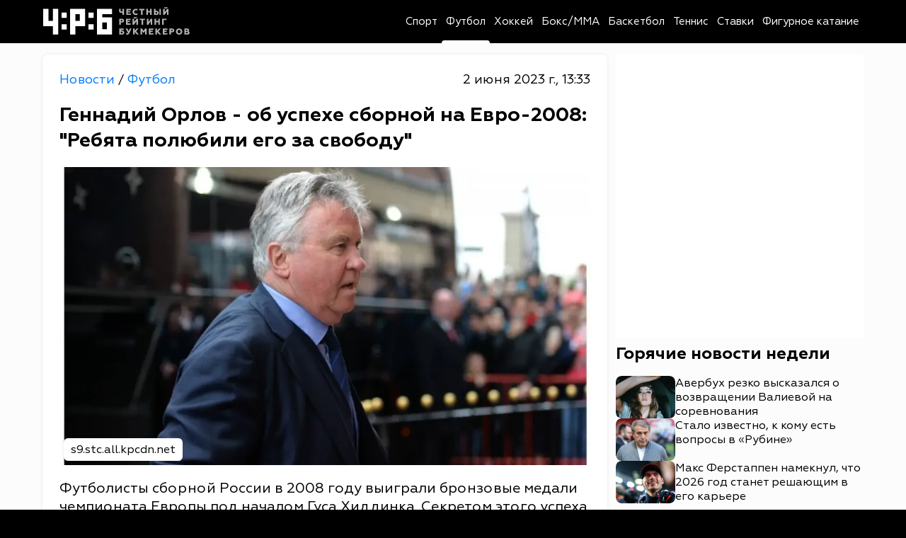

--- FILE ---
content_type: text/html; charset=utf-8
request_url: https://bookmakers-rank.ru/sport-news/post/gennadiy-orlov-ob-uspehe-sbornoy-na-evro-2008-rebyata-polyubili-ego-za-svobodu
body_size: 25580
content:
<!DOCTYPE html><html lang="ru" class="page page--desktop" prefix="og: http://ogp.me/ns# article: http://ogp.me/ns/article# video: http://ogp.me/ns/video#"><head><meta charset="utf-8"><meta name="viewport" content="width=device-width,user-scalable=yes,initial-scale=1,maximum-scale=6,minimum-scale=1,interactive-widget=overlays-content"><meta http-equiv="X-UA-Compatible" content="ie=edge"><meta name="robots" content="index,follow"><title>Геннадий Орлов - об успехе сборной на Евро-2008: &#34;Ребята полюбили его за свободу&#34;</title><meta name="description" content="Футболисты сборной России в 2008 году выиграли бронзовые медали чемпионата Европы под началом Гуса Хиддинка. Секретом этого успеха команды, по мнению комментатора Геннадия Орлова, стало доверие тренера при работе с игроками."><link rel="canonical" href="https://bookmakers-rank.ru/sport-news/post/gennadiy-orlov-ob-uspehe-sbornoy-na-evro-2008-rebyata-polyubili-ego-za-svobodu"><link rel="amphtml" href="https://bookmakers-rank.ru/sport-news/football/gennadiy-orlov-ob-uspehe-sbornoy-na-evro-2008-rebyata-polyubili-ego-za-svobodu/amp"><meta property="og:type" content="article"><meta property="og:title" content="Геннадий Орлов - об успехе сборной на Евро-2008: &#34;Ребята полюбили его за свободу&#34;"><meta property="og:description" content="Футболисты сборной России в 2008 году выиграли бронзовые медали чемпионата Европы под началом Гуса Хиддинка. Секретом этого успеха команды, по мнению комментатора Геннадия Орлова, стало доверие тренера при работе с игроками."><meta property="og:site_name" content="Честный рейтинг букмекеров"><meta property="og:url" content="https://bookmakers-rank.ru/sport-news/post/gennadiy-orlov-ob-uspehe-sbornoy-na-evro-2008-rebyata-polyubili-ego-za-svobodu"><meta property="og:image" content="https://bookmakers-rank.ru/sport-news/storage/cd28c094c1ed76a7902869699f5d585ee8c4edf4-large.webp"><meta property="og:image:type" content="image/webp"><meta property="og:locale" content="ru_RU"><meta property="article:published_time" content="2023-06-02T10:33:05.000Z"><meta property="article:modified_time" content="2023-06-02T10:33:05.000Z"><meta property="article:publisher" content="https://bookmakers-rank.ru/sport-news"><meta property="article:author" content="https://bookmakers-rank.ru/sport-news/authors/43"><meta name="twitter:card" content="summary_large_image"><meta name="twitter:domain" content="bookmakers-rank.ru"><meta name="twitter:site" content="Честный рейтинг букмекеров"><meta name="twitter:title" content="Геннадий Орлов - об успехе сборной на Евро-2008: &#34;Ребята полюбили его за свободу&#34;"><meta name="twitter:description" content="Футболисты сборной России в 2008 году выиграли бронзовые медали чемпионата Европы под началом Гуса Хиддинка. Секретом этого успеха команды, по мнению комментатора Геннадия Орлова, стало доверие тренера при работе с игроками."><meta name="twitter:image" content="https://bookmakers-rank.ru/sport-news/storage/cd28c094c1ed76a7902869699f5d585ee8c4edf4-large.webp"><meta name="twitter:url" content="https://bookmakers-rank.ru/sport-news/post/gennadiy-orlov-ob-uspehe-sbornoy-na-evro-2008-rebyata-polyubili-ego-za-svobodu"><link rel="alternate" type="application/rss+xml" href="https://bookmakers-rank.ru/sport-news/rss/news/football"><meta name="robots" content="max-image-preview:large"><meta name="theme-color" content="#ffffff"><link rel="icon" type="image/svg+xml" sizes="any" href="https://bookmakers-rank.ru/sport-news/static/icons/favicon/favicon.svg"><link rel="icon" type="image/x-icon" sizes="128x128" href="https://bookmakers-rank.ru/sport-news/static/icons/favicon/favicon-128x128.ico"><link rel="icon" type="image/x-icon" sizes="16x16" href="https://bookmakers-rank.ru/sport-news/static/icons/favicon/favicon.ico"><link rel="apple-touch-icon" sizes="57x57" href="https://bookmakers-rank.ru/sport-news/static/icons/favicon/apple-icon-57x57.png"><link rel="apple-touch-icon" sizes="60x60" href="https://bookmakers-rank.ru/sport-news/static/icons/favicon/apple-icon-60x60.png"><link rel="apple-touch-icon" sizes="72x72" href="https://bookmakers-rank.ru/sport-news/static/icons/favicon/apple-icon-72x72.png"><link rel="apple-touch-icon" sizes="76x76" href="https://bookmakers-rank.ru/sport-news/static/icons/favicon/apple-icon-76x76.png"><link rel="apple-touch-icon" sizes="114x114" href="https://bookmakers-rank.ru/sport-news/static/icons/favicon/apple-icon-114x114.png"><link rel="apple-touch-icon" sizes="120x120" href="https://bookmakers-rank.ru/sport-news/static/icons/favicon/apple-icon-120x120.png"><link rel="apple-touch-icon" sizes="144x144" href="https://bookmakers-rank.ru/sport-news/static/icons/favicon/apple-icon-144x144.png"><link rel="apple-touch-icon" sizes="152x152" href="https://bookmakers-rank.ru/sport-news/static/icons/favicon/apple-icon-152x152.png"><link rel="apple-touch-icon" sizes="180x180" href="https://bookmakers-rank.ru/sport-news/static/icons/favicon/apple-icon-180x180.png"><link rel="icon" type="image/png" sizes="192x192" href="https://bookmakers-rank.ru/sport-news/static/icons/favicon/android-icon-192x192.png"><link rel="icon" type="image/png" sizes="512x512" href="https://bookmakers-rank.ru/sport-news/static/icons/favicon/android-icon-512x512.png"><link rel="icon" type="image/png" sizes="32x32" href="https://bookmakers-rank.ru/sport-news/static/icons/favicon/favicon-32x32.png"><link rel="icon" type="image/png" sizes="96x96" href="https://bookmakers-rank.ru/sport-news/static/icons/favicon/favicon-96x96.png"><link rel="icon" type="image/png" sizes="16x16" href="https://bookmakers-rank.ru/sport-news/static/icons/favicon/favicon-16x16.png"><link rel="mask-icon" href="https://bookmakers-rank.ru/sport-news/static/icons/favicon/safari-pinned-tab.svg"><link rel="manifest" href="data:application/manifest+json,%7B%22name%22%3A%22bookmakers-rank.ru%20news%22%2C%22short_name%22%3A%22bookmakers-rank.ru%22%2C%22theme_color%22%3A%22%23000000%22%2C%22background_color%22%3A%22%23ffffff%22%2C%22display%22%3A%22standalone%22%2C%22start_url%22%3A%22https%3A%2F%2Fbookmakers-rank.ru%2Fsport-news%2F%22%2C%22icons%22%3A%5B%7B%22src%22%3A%22https%3A%2F%2Fbookmakers-rank.ru%2Fsport-news%2Fstatic%2Ficons%2Ffavicon%2Fandroid-icon-512x512.png%22%2C%22sizes%22%3A%22512x512%22%2C%22type%22%3A%22image%2Fpng%22%7D%2C%7B%22src%22%3A%22https%3A%2F%2Fbookmakers-rank.ru%2Fsport-news%2Fstatic%2Ficons%2Ffavicon%2Fandroid-icon-192x192.png%22%2C%22sizes%22%3A%22192x192%22%2C%22type%22%3A%22image%2Fpng%22%7D%2C%7B%22src%22%3A%22https%3A%2F%2Fbookmakers-rank.ru%2Fsport-news%2Fstatic%2Ficons%2Ffavicon%2Fandroid-icon-192x192.png%22%2C%22sizes%22%3A%22192x192%22%2C%22type%22%3A%22image%2Fpng%22%2C%22purpose%22%3A%22maskable%22%7D%5D%7D"><link rel="preload" href="https://bookmakers-rank.ru/sport-news/static/fonts/Geometria400.woff2" as="font" type="font/woff2" crossorigin><link rel="preload" href="https://bookmakers-rank.ru/sport-news/static/fonts/Geometria500.woff2" as="font" type="font/woff2" crossorigin><link rel="preload" href="https://bookmakers-rank.ru/sport-news/static/fonts/Geometria700.woff2" as="font" type="font/woff2" crossorigin><style>@font-face{font-family:Geometria;src:url(https://bookmakers-rank.ru/sport-news/static/fonts/Geometria400.woff2) format("woff2");font-style:normal;font-weight:400;font-display:swap}@font-face{font-family:Geometria;src:url(https://bookmakers-rank.ru/sport-news/static/fonts/Geometria500.woff2) format("woff2");font-style:normal;font-weight:500;font-display:swap}@font-face{font-family:Geometria;src:url(https://bookmakers-rank.ru/sport-news/static/fonts/Geometria700.woff2) format("woff2");font-style:normal;font-weight:700;font-display:swap}</style><meta name="yandex-verification" content="6df045e1d08e7206"><meta name="google-site-verification" content="OWCrSuTG-E3VQO-JEoMgr9fOBOsgee17tf_6ts7LDhI"><style>body{margin:0}</style><script type="application/ld+json">{"@context":"https://schema.org/","@type":"NewsMediaOrganization","name":"Честный рейтинг букмекеров","logo":{"@context":"https://schema.org","@type":"ImageObject","url":"https://bookmakers-rank.ru/sport-news/static/icons/favicon/android-icon-192x192.png","height":192,"width":192},"image":"https://bookmakers-rank.ru/sport-news/static/icons/logo.svg","url":"https://bookmakers-rank.ru/sport-news","masthead":"https://bookmakers-rank.ru/sport-news/contacts","foundingDate":"2020-06-20","address":{"@context":"https://schema.org","@type":"PostalAddress","streetAddress":"улица Парижской Коммуны, д. 3А","postalCode":"153000","addressLocality":"Иваново","addressRegion":"Ивановская область","addressCountry":"ru"},"telephone":"+7(980)683-96-60","email":"support@bookmakers-rank.ru","funder":"Курицин Андрей Александрович","sameAs":["https://dzen.ru/id/603cb91c2be9cb10947f49d0","https://vk.com/bookmakersrank","https://t.me/bookmakersrank"]}</script><script>window.YaHeaderBiddingSettings={biddersMap:{bidvol:2250325,Gnezdo:2446795},adUnits:[],timeout:1e3},window.Ya||(window.Ya={}),window.yaContextCb=window.yaContextCb||[],window.Ya.adfoxCode||(window.Ya.adfoxCode={}),window.Ya.adfoxCode.hbCallbacks||(window.Ya.adfoxCode.hbCallbacks=[])</script><script async src="https://yandex.ru/ads/system/header-bidding.js"></script><script async src="https://yandex.ru/ads/system/context.js"></script><script type="text/javascript">!function(e,t,d,i,n){e[n]=e[n]||function(){(e[n].actions=e[n].actions||[]).push(arguments)};for(var r=0;r<document.scripts.length;r++)if(document.scripts[r].src===i)return;k=t.createElement(d),a=t.getElementsByTagName(d)[0],k.async=1,k.src=i,a.parentNode.insertBefore(k,a)}(window,document,"script","/sport-news/mywidget/static/client.js","MyWidget"),MyWidget("addFeed",{name:"smi2-102712",metaData:{type:"mirtesen",id:102633},preload:!1,directLoad:!0}),MyWidget("addFeed",{name:"gnezdo-357028",metaData:{type:"gnezdo",id:361284},preload:!1,directLoad:!0}),MyWidget("addFeed",{name:"smi2-102713",metaData:{type:"mirtesen",id:102634},preload:!1,directLoad:!0})</script><script src="https://ads.bidvol.com/static/bundle.min.js"></script><script>const adConfig={streamId:"27423"};BidvolAds.initialize(adConfig)</script><script>var authUserInfo=!1,metrikaId=63274570;function setGoal(e,n){let a=0,t=setInterval(function(){75<=++a?(clearInterval(t),console.warn("Yandex Metrika not loaded after 7.5 seconds")):void 0!==window.ym&&(YA_DATA("reachGoal",e,n),clearInterval(t))},100)}function YA_DATA(e=!1,n=!1,a=!1){let t=0,o=setInterval(function(){75<=++t?(clearInterval(o),console.warn("Yandex Metrika not loaded after 7.5 seconds")):void 0!==window.ym&&(ym(metrikaId,e,n,a),clearInterval(o))},100)}window.yaContextCb=window.yaContextCb||[]</script><script type="application/ld+json">{"@context":"https://schema.org","@type":"NewsArticle","description":"Футболисты сборной России в 2008 году выиграли бронзовые медали чемпионата Европы под началом Гуса Хиддинка. Секретом этого успеха команды, по мнению комментатора Геннадия Орлова, стало доверие тренера при работе с игроками.","image":[{"@context":"https://schema.org","@type":"ImageObject","url":"https://bookmakers-rank.ru/sport-news/storage/cd28c094c1ed76a7902869699f5d585ee8c4edf4-large.webp","name":"Геннадий Орлов - об успехе сборной на Евро-2008: &quot;Ребята полюбили его за свободу&quot;","caption":"s9.stc.all.kpcdn.net","representativeOfPage":true}],"mainEntityOfPage":{"@type":"WebPage","@id":"gennadiy-orlov-ob-uspehe-sbornoy-na-evro-2008-rebyata-polyubili-ego-za-svobodu"},"url":"https://bookmakers-rank.ru/sport-news/post/gennadiy-orlov-ob-uspehe-sbornoy-na-evro-2008-rebyata-polyubili-ego-za-svobodu","identifier":"gennadiy-orlov-ob-uspehe-sbornoy-na-evro-2008-rebyata-polyubili-ego-za-svobodu","inLanguage":"ru","dateModified":"2023-06-02T10:33:05.000+00:00","datePublished":"2023-06-02T10:33:05.000+00:00","headline":"Геннадий Орлов - об успехе сборной на Евро-2008: &quot;Ребята полюбили его за свободу&quot;","author":[{"@type":"Person","name":"Несын Евгений","url":"https://bookmakers-rank.ru/sport-news/authors/43","jobTitle":"Автор","image":"https://bookmakers-rank.ru/sport-news/static/images/default-avatar.svg","description":"Публикации автора Несын Евгений: читать свежие материалы и экспертные статьи."}],"publisher":{"@context":"https://schema.org/","@type":"NewsMediaOrganization","name":"Честный рейтинг букмекеров","logo":{"@context":"https://schema.org","@type":"ImageObject","url":"https://bookmakers-rank.ru/sport-news/static/icons/favicon/android-icon-192x192.png","height":192,"width":192},"image":"https://bookmakers-rank.ru/sport-news/static/icons/logo.svg","url":"https://bookmakers-rank.ru/sport-news","masthead":"https://bookmakers-rank.ru/sport-news/contacts","foundingDate":"2020-06-20","address":{"@context":"https://schema.org","@type":"PostalAddress","streetAddress":"улица Парижской Коммуны, д. 3А","postalCode":"153000","addressLocality":"Иваново","addressRegion":"Ивановская область","addressCountry":"ru"},"telephone":"+7(980)683-96-60","email":"support@bookmakers-rank.ru","funder":"Курицин Андрей Александрович","sameAs":["https://dzen.ru/id/603cb91c2be9cb10947f49d0","https://vk.com/bookmakersrank","https://t.me/bookmakersrank"]},"copyrightHolder":{"@type":"Organization","name":"Честный рейтинг букмекеров","url":"https://bookmakers-rank.ru/sport-news/"},"sourceOrganization":{"@type":"Organization","name":"Честный рейтинг букмекеров","url":"https://bookmakers-rank.ru/sport-news/"},"isAccessibleForFree":true,"about":[{"@type":"Thing","name":"Новости"},{"@type":"Thing","name":"Футбол"}],"keywords":["Новости","Футбол"]}</script><script type="application/ld+json">{"@context":"https://schema.org","@type":"BreadcrumbList","itemListElement":[{"@type":"ListItem","position":1,"name":"Главная","item":"https://bookmakers-rank.ru/sport-news"},{"@type":"ListItem","position":2,"name":"Футбол","item":"https://bookmakers-rank.ru/sport-news/football"},{"@type":"ListItem","position":3,"name":"Геннадий Орлов - об успехе сборной на Евро-2008: &quot;Ребята полюбили его за свободу&quot;"}]}</script><script type="application/ld+json">{"@context":"https://schema.org","@type":"ImageObject","url":"https://bookmakers-rank.ru/sport-news/storage/cd28c094c1ed76a7902869699f5d585ee8c4edf4-large.webp","name":"Геннадий Орлов - об успехе сборной на Евро-2008: &quot;Ребята полюбили его за свободу&quot;","caption":"s9.stc.all.kpcdn.net","width":"1280","height":"720"}</script><script type="application/ld+json">{"@context":"https://schema.org","@type":"ImageObject","url":"https://bookmakers-rank.ru/sport-news/storage/cd28c094c1ed76a7902869699f5d585ee8c4edf4-medium.webp","name":"Геннадий Орлов - об успехе сборной на Евро-2008: &quot;Ребята полюбили его за свободу&quot;","caption":"s9.stc.all.kpcdn.net","width":"854","height":"480"}</script><script type="application/ld+json">{"@context":"https://schema.org","@type":"ImageObject","url":"https://bookmakers-rank.ru/sport-news/storage/cd28c094c1ed76a7902869699f5d585ee8c4edf4-small.webp","name":"Геннадий Орлов - об успехе сборной на Евро-2008: &quot;Ребята полюбили его за свободу&quot;","caption":"s9.stc.all.kpcdn.net","width":"640","height":"360"}</script><script src="https://yastatic.net/share2/share.js" defer="defer"></script><style>/*! normalize.css v8.0.1 | MIT License | github.com/necolas/normalize.css */html{line-height:1.15;-webkit-text-size-adjust:100%}body{margin:0}main{display:block}h1{font-size:2em;margin:.67em 0}hr{-webkit-box-sizing:content-box;box-sizing:content-box;height:0;overflow:visible}pre{font-family:monospace,monospace;font-size:1em}a{background-color:rgba(0,0,0,0)}abbr[title]{border-bottom:none;text-decoration:underline;text-decoration:underline;-webkit-text-decoration:underline dotted;text-decoration:underline dotted}b,strong{font-weight:bolder}code,kbd,samp{font-family:monospace,monospace;font-size:1em}small{font-size:80%}sub,sup{font-size:75%;line-height:0;position:relative;vertical-align:baseline}sub{bottom:-.25em}sup{top:-.5em}img{border-style:none}button,input,optgroup,select,textarea{font-family:inherit;font-size:100%;line-height:1.15;margin:0}button,input{overflow:visible}button,select{text-transform:none}[type=button],[type=reset],[type=submit],button{-webkit-appearance:button}[type=button]::-moz-focus-inner,[type=reset]::-moz-focus-inner,[type=submit]::-moz-focus-inner,button::-moz-focus-inner{border-style:none;padding:0}[type=button]:-moz-focusring,[type=reset]:-moz-focusring,[type=submit]:-moz-focusring,button:-moz-focusring{outline:1px dotted ButtonText}fieldset{padding:.35em .75em .625em}legend{-webkit-box-sizing:border-box;box-sizing:border-box;color:inherit;display:table;max-width:100%;padding:0;white-space:normal}progress{vertical-align:baseline}textarea{overflow:auto}[type=checkbox],[type=radio]{-webkit-box-sizing:border-box;box-sizing:border-box;padding:0}[type=number]::-webkit-inner-spin-button,[type=number]::-webkit-outer-spin-button{height:auto}[type=search]{-webkit-appearance:textfield;outline-offset:-2px}[type=search]::-webkit-search-decoration{-webkit-appearance:none}::-webkit-file-upload-button{-webkit-appearance:button;font:inherit}details{display:block}summary{display:list-item}template{display:none}[hidden]{display:none}:root{--white:#fff;--black:#000;--red:#b80000;--blue:#007bff;--background:#fcfcfc;--gray:#696969;--gray-lightest:#f2f1f2;--black-opacity-004:rgba(0, 0, 0, 0.04);--main-color__hover:#007bff;--transition-default:0.25s;--transition-slow:0.4s;--link-default:#007bff;--green-dark:#02680d;--red-dark:#ac1212;--bg-rklm-mock:#ddd}.rklm-wrapper{display:grid;max-width:100%;width:100%}.rklm{overflow:hidden;max-width:100%}.rklm-mock{display:-webkit-box;display:-ms-flexbox;display:flex;-webkit-box-orient:vertical;-webkit-box-direction:normal;-ms-flex-direction:column;flex-direction:column;-webkit-box-pack:center;-ms-flex-pack:center;justify-content:center;-webkit-box-align:center;-ms-flex-align:center;align-items:center;text-align:center;gap:5px;overflow:hidden;max-width:100%;width:100%;height:100px;color:#000;color:var(--black);background-color:#ddd;background-color:var(--bg-rklm-mock)}.rklm-wrapper__before-header-desk,.rklm-wrapper__before-header-mob{position:relative;z-index:10}.rklm-wrapper__fullscreen-mob{position:relative;z-index:9999}.rklm-wrapper__publications-rsidebar-first-desk{margin-bottom:10px}.rklm-wrapper__publications-rsidebar-second-desk{margin-bottom:10px}.rklm-wrapper__between-publications-desk{margin-bottom:20px}.rklm-wrapper__between-publications-second-desk{margin-bottom:20px}.rklm-wrapper__between-publications-mob{margin-bottom:16px}.rklm-wrapper__between-publications-second-mob{margin-bottom:16px}.up-button{left:30px;bottom:10px;visibility:hidden;display:-webkit-box;display:-ms-flexbox;display:flex;-webkit-box-pack:center;-ms-flex-pack:center;justify-content:center;-webkit-box-align:center;-ms-flex-align:center;align-items:center;width:80px;height:80px;background:#000;background:var(--black);border-radius:50%;z-index:50;-webkit-transition:color .25s ease,opacity .25s ease,-webkit-box-shadow .25s ease;transition:color .25s ease,opacity .25s ease,-webkit-box-shadow .25s ease;-o-transition:box-shadow .25s ease,color .25s ease,opacity .25s ease;transition:box-shadow .25s ease,color .25s ease,opacity .25s ease;transition:box-shadow .25s ease,color .25s ease,opacity .25s ease,-webkit-box-shadow .25s ease;cursor:pointer;border:none;color:#fff;color:var(--white);position:fixed;bottom:24px;opacity:.75;-webkit-box-shadow:0 0 4px rgba(0,0,0,.3);box-shadow:0 0 4px rgba(0,0,0,.3)}.up-button svg{height:24px;width:24px}.up-button--active{visibility:visible;-webkit-transition:opacity .3s;-o-transition:opacity .3s;transition:opacity .3s}.up-button:hover{color:#007bff;color:var(--blue);opacity:1}.page.page--desktop .up-button{left:calc((100vw - 1760px + 160px)/ 4);-webkit-transform:translateX(-50%);-ms-transform:translateX(-50%);transform:translateX(-50%)}.page.page--desktop .up-button svg{min-width:20px;min-height:20px}@media(max-width:1920px){.page.page--desktop .up-button{width:64px;height:64px}}@media(max-width:1760px){.page.page--desktop .up-button{left:10px;-webkit-transform:none;-ms-transform:none;transform:none;width:60px;height:60px;bottom:16px}.page.page--desktop .up-button svg{height:20px;width:20px;min-width:20px;min-height:20px}}@media(max-width:1439px){.page.page--desktop .up-button{left:10px;width:40px;height:40px;bottom:16px}.page.page--desktop .up-button svg{height:16px;width:16px;min-width:16px;min-height:16px}}@media(min-width:860px)and (max-width:1023px){.page.page--desktop .up-button{left:5px;width:38px;height:38px}}.page.page--mobile .up-button{left:calc((100vw - 800px + 16px)/ 4);-webkit-transform:translateX(-50%);-ms-transform:translateX(-50%);transform:translateX(-50%)}.page.page--mobile .up-button svg{min-width:20px;min-height:20px}@media(max-width:1000px){.page.page--mobile .up-button{left:10px;bottom:10px;-webkit-transform:none;-ms-transform:none;transform:none;width:56px;height:56px}}@media(max-width:767px){.page.page--mobile .up-button{width:48px;height:48px;bottom:8px;left:8px}.page.page--mobile .up-button svg{height:18px;width:18px;min-width:18px;min-height:18px}}@media(max-width:480px){.page.page--mobile .up-button{width:40px;height:40px}}.breadcrumbs-list{list-style-type:none;display:-webkit-box;display:-ms-flexbox;display:flex;gap:4px;padding-left:0;margin:0}.breadcrumbs-list__item-link{font-weight:400;font-size:18px;line-height:130%;color:#007bff;color:var(--link-default);-webkit-text-decoration:none;text-decoration:none;-webkit-transition:color .25s ease;-o-transition:color .25s ease;transition:color .25s ease;-webkit-transition:color var(--transition-default) ease;-o-transition:color var(--transition-default) ease;transition:color var(--transition-default) ease}.breadcrumbs-list__item-text{font-weight:400;font-size:18px;line-height:130%;color:#000;color:var(--black);-webkit-text-decoration:none;text-decoration:none;-webkit-transition:color .25s ease;-o-transition:color .25s ease;transition:color .25s ease;-webkit-transition:color var(--transition-default) ease;-o-transition:color var(--transition-default) ease;transition:color var(--transition-default) ease}.tab-content{display:none}.tab-content--active{display:block}.authorization-modal{background-color:#fff;background-color:var(--white);padding:56px 40px 32px;border-radius:8px;max-width:440px;width:100%;position:relative;-webkit-box-shadow:0 0 5px 2px rgba(34,60,80,.1);box-shadow:0 0 5px 2px rgba(34,60,80,.1)}@media(max-width:1023px){.authorization-modal{padding:40px 40px 24px}}@media(max-width:576px){.authorization-modal{padding:32px 16px 24px;height:100%;width:100vw;max-width:100%;border-radius:0;-webkit-box-shadow:none;box-shadow:none}@supports(height:100lvh){.authorization-modal{height:100lvh}}}@media(max-width:389px){.authorization-modal{padding-top:24px}}.authorization-modal__wrapper{display:none;height:100%;width:100vw;position:fixed;top:0;left:0;background:rgba(0,0,0,.2);-webkit-box-align:center;-ms-flex-align:center;align-items:center;-webkit-box-pack:center;-ms-flex-pack:center;justify-content:center;z-index:9999}@supports(height:100lvh){.authorization-modal__wrapper{height:100lvh}}.authorization-modal__wrapper--active{display:-webkit-box;display:-ms-flexbox;display:flex}.authorization-modal__btn-close{position:absolute;top:32px;right:32px;background-color:inherit;border:none;font-size:32px;color:#000;color:var(--black);padding:4px;cursor:pointer;-webkit-transition:color .25s ease;-o-transition:color .25s ease;transition:color .25s ease;-webkit-transition:color var(--transition-default) ease;-o-transition:color var(--transition-default) ease;transition:color var(--transition-default) ease}@media(max-width:1023px){.authorization-modal__btn-close{top:20px;right:20px}}@media(max-width:576px){.authorization-modal__btn-close{top:16px;right:16px;font-size:24px}}.authorization-modal__btn-close:hover{color:#007bff;color:var(--main-color__hover)}.authorization-modal__inner{display:-webkit-box;display:-ms-flexbox;display:flex;-webkit-box-orient:vertical;-webkit-box-direction:normal;-ms-flex-direction:column;flex-direction:column;gap:32px;-webkit-box-align:center;-ms-flex-align:center;align-items:center;width:100%}@media(max-width:389px){.authorization-modal__inner{gap:24px}}@media(max-width:374px){.authorization-modal__inner{gap:16px}}.authorization-modal__logo{display:block}.authorization-modal__title{font-weight:700;text-align:center}.authorization-modal__auth-btns{display:-webkit-box;display:-ms-flexbox;display:flex;-webkit-box-orient:vertical;-webkit-box-direction:normal;-ms-flex-direction:column;flex-direction:column;gap:24px;width:100%}@media(max-width:1023px){.authorization-modal__auth-btns{gap:16px}}@media(max-width:389px){.authorization-modal__auth-btns{gap:12px}}@media(max-width:374px){.authorization-modal__auth-btns{gap:8px}}.authorization-modal__auth-btn{padding:13px 16px;display:-webkit-box;display:-ms-flexbox;display:flex;-webkit-box-align:center;-ms-flex-align:center;align-items:center;-webkit-box-pack:justify;-ms-flex-pack:justify;justify-content:space-between;border:1px solid #696969;border:1px solid var(--gray);border-radius:8px;color:#000;color:var(--black);-webkit-text-decoration:none;text-decoration:none;background-color:inherit;cursor:pointer;-webkit-transition:color .25s ease;-o-transition:color .25s ease;transition:color .25s ease;-webkit-transition:color var(--transition-default) ease;-o-transition:color var(--transition-default) ease;transition:color var(--transition-default) ease}.authorization-modal__auth-btn:hover{color:#007bff;color:var(--main-color__hover)}@media(max-width:374px){.authorization-modal__auth-btn{padding:10px 16px}}.authorization-modal__auth-btn-image{width:30px;height:30px;display:block}@media(max-width:374px){.authorization-modal__auth-btn-image{width:25px;height:25px}}.authorization-modal__auth-btn-text{font-size:18px;line-height:22.5px;width:100%;text-align:center}.authorization-modal__text-policy{color:#000;color:var(--black);text-align:center;font-size:16px;font-weight:400;line-height:125%}.authorization-modal__text-policy a{color:#007bff;color:var(--blue);-webkit-text-decoration:none;text-decoration:none}html{background:#000;background:var(--black);-webkit-box-sizing:border-box;box-sizing:border-box;font-family:Geometria,-apple-system,BlinkMacSystemFont,Segoe UI,Oxygen,Ubuntu,Cantarell,Open Sans,Helvetica Neue,sans-serif}body,html{height:100%;scrollbar-gutter:stable}.scroll-lock{overflow-y:hidden}*,:after,:before{-webkit-box-sizing:inherit;box-sizing:inherit;font-family:inherit;-webkit-tap-highlight-color:rgba(255,255,255,0);-webkit-tap-highlight-color:transparent}.footer.footer--mobile .footer__inner,.header.header--mobile .header__inner,.main.main--mobile{max-width:800px;margin:0 auto}.logo-link{display:-webkit-box;display:-ms-flexbox;display:flex;-webkit-text-decoration:none;text-decoration:none;background:inherit}.logo{width:100%}.main.main--mobile{background:#fcfcfc;background:var(--background)}.container{max-width:1760px;width:100%;margin:0 auto}.container--desktop{padding:0 80px}@media(max-width:1439px){.container--desktop{padding:0 60px}}@media(max-width:1200px){.container--desktop{padding:0 54px}}@media(max-width:1023px){.container--desktop{padding:0 48px}}@media(max-width:860px){.container--desktop{padding:0 16px}}@media(max-width:576px){.container--desktop{padding:0}}.page-wrapper{display:-webkit-box;display:-ms-flexbox;display:flex;-webkit-box-orient:vertical;-webkit-box-direction:normal;-ms-flex-direction:column;flex-direction:column;height:100%;background:#fcfcfc;background:var(--background)}.page-inner{-webkit-box-flex:1;-ms-flex:1 0 auto;flex:1 0 auto;background:#fcfcfc;background:var(--background);min-height:100vh}.footer{-webkit-box-flex:0;-ms-flex:0 0 auto;flex:0 0 auto;background-color:#fff;background-color:var(--white)}#licntEE11{display:none}.intersection-observer__lines{background:rgba(0,0,0,0)}.intersection-observer__lines .intersection-observer__line-top{position:fixed;top:0;left:0;width:100vw;height:45vh;background:rgba(0,0,0,.25)}.intersection-observer__lines .intersection-observer__line-bottom{position:fixed;bottom:0;left:0;width:100vw;height:45vh;background:rgba(0,0,0,.25)}.intersection-observer__lines.intersection-observer__lines--mobile .intersection-observer__line-bottom,.intersection-observer__lines.intersection-observer__lines--mobile .intersection-observer__line-top{height:40vh}@-webkit-keyframes skeleton-animation{0%{background-position:-200px 0}100%{background-position:calc(200px + 100%) 0}}@keyframes skeleton-animation{0%{background-position:-200px 0}100%{background-position:calc(200px + 100%) 0}}.text-bold{font-weight:700}.text-level-1{color:#000;color:var(--black);font-size:32px;line-height:125%;margin:0}@media(max-width:1360px){.text-level-1{font-size:28px}}@media(max-width:576px){.text-level-1{font-size:26px}}.page.page--mobile .text-level-1{font-size:26px}@media(max-width:1360px){.page.page--mobile .text-level-1{font-size:24px}}@media(max-width:576px){.page.page--mobile .text-level-1{font-size:22px}}.text-level-2{color:#000;color:var(--black);font-size:28px;line-height:125%;margin:0}@media(max-width:1360px){.text-level-2{font-size:24px}}@media(max-width:576px){.text-level-2{font-size:22px}}.page.page--mobile .text-level-2{font-size:24px}@media(max-width:1360px){.page.page--mobile .text-level-2{font-size:22px}}@media(max-width:576px){.page.page--mobile .text-level-2{font-size:20px}}.text-level-3{color:#000;color:var(--black);font-size:24px;line-height:125%;margin:0}@media(max-width:1360px){.text-level-3{font-size:22px}}@media(max-width:576px){.text-level-3{font-size:20px}}.page.page--mobile .text-level-3{font-size:22px}@media(max-width:1360px){.page.page--mobile .text-level-3{font-size:20px}}@media(max-width:576px){.page.page--mobile .text-level-3{font-size:18px}}.text-level-4{color:#000;color:var(--black);font-size:20px;line-height:125%;margin:0}@media(max-width:1360px){.text-level-4{font-size:18px}}@media(max-width:576px){.text-level-4{font-size:16px}}.button__read-more{font-style:normal;font-weight:700;font-size:20px;line-height:130%;color:#000;color:var(--black);display:none;-webkit-box-orient:horizontal;-webkit-box-direction:normal;-ms-flex-direction:row;flex-direction:row;-webkit-box-pack:center;-ms-flex-pack:center;justify-content:center;-webkit-box-align:center;-ms-flex-align:center;align-items:center;padding:14px 8px;gap:16px;border:1px solid #000;border:1px solid var(--black);border-radius:8px;cursor:pointer;-webkit-transition:color .25s ease;-o-transition:color .25s ease;transition:color .25s ease;-webkit-transition:color var(--transition-default) ease;-o-transition:color var(--transition-default) ease;transition:color var(--transition-default) ease;min-width:255px;background:#fff;background:var(--white);-webkit-text-decoration:none;text-decoration:none}@media(max-width:767px){.button__read-more{font-size:18px}}.button__read-more-text{padding-left:5px}.button__read-more--active{display:-webkit-box;display:-ms-flexbox;display:flex}.button__read-more:hover{color:#007bff;color:var(--main-color__hover)}.page.page--mobile .button__read-more{font-size:18px}.pointer-events-none{pointer-events:none}.page.page--desktop .page__seo-text{font-size:16px;line-height:130%;margin:20px 0}@media(max-width:576px){.page.page--desktop .page__seo-text{padding:0 8px}}.page.page--mobile .page__seo-text{max-width:800px;padding:0 8px;margin:20px auto}.page .toastify{max-width:420px;width:100%;text-align:center}.page--mobile .page-inner{padding-bottom:16px}.loader{width:48px;height:48px;border:5px solid #000;border:5px solid var(--black);border-bottom-color:transparent;border-radius:50%;display:none;-webkit-box-sizing:border-box;box-sizing:border-box;-webkit-animation:rotation 1s linear infinite;animation:rotation 1s linear infinite;margin:0 auto}.loader--active{display:-webkit-box;display:-ms-flexbox;display:flex;-webkit-box-pack:center;-ms-flex-pack:center;justify-content:center;-webkit-box-align:center;-ms-flex-align:center;align-items:center}@-webkit-keyframes rotation{0%{-webkit-transform:rotate(0);transform:rotate(0)}100%{-webkit-transform:rotate(360deg);transform:rotate(360deg)}}@keyframes rotation{0%{-webkit-transform:rotate(0);transform:rotate(0)}100%{-webkit-transform:rotate(360deg);transform:rotate(360deg)}}.observer-line{display:none;width:100%;height:1px;opacity:0}.observer-line--active{display:block}.header.header--desktop{display:-webkit-box;display:-ms-flexbox;display:flex;-webkit-box-align:center;-ms-flex-align:center;align-items:center;max-height:61px;height:61px;min-height:61px;background:#000;background:var(--black);width:100%;gap:20px;position:relative;margin-bottom:16px}.header.header--desktop .header-inner{display:-webkit-box;display:-ms-flexbox;display:flex;-webkit-box-pack:justify;-ms-flex-pack:justify;justify-content:space-between;-webkit-box-align:center;-ms-flex-align:center;align-items:center;height:100%}@media(max-width:576px){.header.header--desktop{padding:0 16px}}.header.header--desktop .logo{display:block;max-width:207px;min-width:207px;width:207px;max-height:39px;min-height:39px;height:39px;position:relative;top:-1px;right:-1px}@media(max-width:576px){.header.header--desktop .logo{max-width:160px;min-width:160px;width:160px;max-height:32px;min-height:32px;height:32px}}.header__burger{width:40px;height:40px;display:none;-webkit-box-align:center;-ms-flex-align:center;align-items:center;-webkit-box-pack:center;-ms-flex-pack:center;justify-content:center;background:inherit;border:none;cursor:pointer;-webkit-transition:color .25s ease;-o-transition:color .25s ease;transition:color .25s ease;-webkit-transition:color var(--transition-default) ease;-o-transition:color var(--transition-default) ease;transition:color var(--transition-default) ease}.header__burger:hover{color:#007bff;color:var(--main-color__hover)}.header__burger .header__burger-open{display:inline;display:initial}.header__burger--active .header__burger-open{display:none}.header__burger--active .header__burger-close{display:inline;display:initial}@media(max-width:1023px){.header__burger{display:-webkit-box;display:-ms-flexbox;display:flex}}.header__burger-close{display:none}.header-menu{height:100%}@media(max-width:1023px){.header-menu{position:absolute;z-index:10;width:100%;background:#000;background:var(--black);left:0;height:-webkit-fit-content;height:-moz-fit-content;height:fit-content;top:0;top:-2px;-webkit-transform:translateY(calc(-100% - 350px));-ms-transform:translateY(calc(-100% - 350px));transform:translateY(calc(-100% - 350px));padding:0 0 25px;-webkit-box-shadow:0 8px 8px rgba(0,0,0,.1);box-shadow:0 8px 8px rgba(0,0,0,.1)}.header-menu--active{-webkit-transform:translateY(62px);-ms-transform:translateY(62px);transform:translateY(62px)}}.header-menu__list{list-style-type:none;display:-webkit-box;display:-ms-flexbox;display:flex;-webkit-box-orient:horizontal;-webkit-box-direction:normal;-ms-flex-direction:row;flex-direction:row;-webkit-box-align:start;-ms-flex-align:start;align-items:flex-start;gap:4px;margin:0;padding-left:0;height:100%}@media(max-width:1023px){.header-menu__list{-webkit-box-orient:vertical;-webkit-box-direction:normal;-ms-flex-direction:column;flex-direction:column;gap:8px;padding:8px 36px 0}}@media(max-width:860px){.header-menu__list{padding:8px 6px 0}}.header-menu__list-item{width:100%;position:relative;height:100%}.header-menu__list-item a{display:-webkit-box;display:-ms-flexbox;display:flex;-webkit-box-orient:horizontal;-webkit-box-direction:normal;-ms-flex-direction:row;flex-direction:row;-webkit-box-align:center;-ms-flex-align:center;align-items:center;padding:4px 6px;background:#000;background:var(--black);border-radius:8px;font-weight:400;font-size:15px;line-height:130%;-webkit-text-decoration:none;text-decoration:none;color:#fff;color:var(--white);white-space:nowrap;height:100%;position:relative}@media(max-width:1023px){.header-menu__list-item a{-webkit-box-shadow:none;box-shadow:none;font-size:18px;padding:12px}}@media(max-width:860px){.header-menu__list-item a{padding:10px}}.header-menu__list-item--active a:hover{color:#fff;color:var(--white)}@media(min-width:1023px){.header-menu__list-item--active a::after{content:"";position:absolute;bottom:0;left:0;width:100%;height:4px;background:#fff;background:var(--white);border-top-left-radius:4px;border-top-right-radius:4px}}@media(max-width:1023px){.header-menu__list-item--active a::after{content:"";position:absolute;bottom:15%;left:0;width:2px;height:70%;background:#fff;background:var(--white);border-radius:4px}}.header-menu__list-item:not(.header-menu__list-item--active) a:hover{opacity:.85}@media(min-width:1023px){.header-menu__list-item:not(.header-menu__list-item--active) a:hover::after{content:"";position:absolute;bottom:0;left:0;width:100%;height:4px;background:#fff;background:var(--white);border-top-left-radius:4px;border-top-right-radius:4px}}@media(max-width:1023px){.header-menu__list-item:not(.header-menu__list-item--active) a:hover::after{content:"";position:absolute;bottom:15%;left:0;width:2px;height:70%;background:#fff;background:var(--white);border-radius:4px}}.currencies{display:-webkit-box;display:-ms-flexbox;display:flex;gap:12px;-webkit-box-align:center;-ms-flex-align:center;align-items:center;-webkit-box-shadow:0 0 6px 0 rgba(0,0,0,.1019607843);box-shadow:0 0 6px 0 rgba(0,0,0,.1019607843);padding:6px 12px;height:40px;width:-webkit-fit-content;width:-moz-fit-content;width:fit-content;border-radius:8px}@media(max-width:1360px){.currencies{height:36px}}.currency{display:-webkit-box;display:-ms-flexbox;display:flex;gap:4px;-webkit-box-align:center;-ms-flex-align:center;align-items:center}.currency__icon{position:relative;bottom:1px;width:20px;height:20px}.currency__value{font-size:20px;line-height:130%;font-weight:400}.currency__change{font-weight:400;font-size:20px;line-height:130%}.currency__change--down{color:#ac1212;color:var(--red-dark)}.currency__change--up{color:#02680d;color:var(--green-dark)}.article.article--desktop{background:#fff;background:var(--white);border-radius:8px;padding:32px;width:100%;margin:0 auto 20px;-webkit-box-shadow:0 0 6px -4px rgba(0,0,0,.5);box-shadow:0 0 6px -4px rgba(0,0,0,.5)}@media(max-width:1439px){.article.article--desktop{padding:24px}}@media(max-width:1023px){.article.article--desktop{padding:20px 16px}}.article__inner{max-width:920px;margin:0 auto}.article__title{font-style:normal;font-weight:700;font-size:32px;line-height:130%;color:#000;color:var(--black);margin:0;padding-bottom:20px}@media(max-width:1439px){.article__title{font-size:28px}}@media(max-width:1023px){.article__title{font-size:24px}}@media(max-width:767px){.article__title{font-size:22px}}.article__image-wrapper{overflow:hidden;width:100%;margin-bottom:20px;position:relative}.article__image{max-height:556px;display:block;-o-object-fit:cover;object-fit:cover;-o-object-position:center;object-position:center;width:100%;aspect-ratio:16/9;height:auto}.article__image-source{font-weight:400;font-size:16px;line-height:130%;color:#000;color:var(--black);margin-top:8px;position:absolute;bottom:6px;left:6px;max-width:calc(100% - 12px);border-radius:6px;background:#fff;background:var(--white);-webkit-box-shadow:0 0 4px 0 rgba(34,60,80,.1);box-shadow:0 0 4px 0 rgba(34,60,80,.1)}@media(max-width:576px){.article__image-source{font-size:14px}}.article-info{-webkit-box-orient:vertical;-webkit-box-direction:normal;-ms-flex-direction:column;flex-direction:column;-webkit-box-align:start;-ms-flex-align:start;align-items:flex-start;margin-top:20px}.article-info__author{font-weight:400;font-size:18px;line-height:130%;color:#000;color:var(--black)}@media(max-width:767px){.article-info__author{font-size:16px}}@media(max-width:390px){.article-info__author{font-size:15px}}@media(max-width:360px){.article-info__author{font-size:14px}}.article-info__author a{-webkit-text-decoration:none;text-decoration:none;color:#007bff;color:var(--link-default);-webkit-transition:color .25s ease;-o-transition:color .25s ease;transition:color .25s ease;-webkit-transition:color var(--transition-default) ease;-o-transition:color var(--transition-default) ease;transition:color var(--transition-default) ease}.article-info__author a:hover{color:#007bff;color:var(--main-color__hover)}.article-info__nav{display:grid;grid-template-columns:repeat(3,1fr);-webkit-box-pack:justify;-ms-flex-pack:justify;justify-content:space-between;-webkit-box-align:start;-ms-flex-align:start;align-items:start;grid-gap:12px;gap:12px;-ms-flex-wrap:wrap;flex-wrap:wrap;white-space:nowrap;margin-bottom:20px}@media(max-width:1399px){.article-info__nav{display:-webkit-box;display:-ms-flexbox;display:flex}}@media(max-width:767px){.article-info__nav{display:-webkit-box;display:-ms-flexbox;display:flex;-ms-flex-wrap:wrap;flex-wrap:wrap}}.article-info__category{font-weight:400;font-size:18px;line-height:130%;color:#007bff;color:var(--link-default);-webkit-text-decoration:none;text-decoration:none;-webkit-transition:color .25s ease;-o-transition:color .25s ease;transition:color .25s ease;-webkit-transition:color var(--transition-default) ease;-o-transition:color var(--transition-default) ease;transition:color var(--transition-default) ease;white-space:normal;white-space:initial}.article-info__category:hover{color:#007bff;color:var(--main-color__hover)}.article-info__date{font-weight:400;font-size:18px;line-height:130%;color:#000;color:var(--black);justify-self:center}.article-info__views{display:-webkit-box;display:-ms-flexbox;display:flex;-webkit-box-align:center;-ms-flex-align:center;align-items:center;font-weight:400;font-size:18px;gap:5px;line-height:130%;color:#000;color:var(--black);justify-self:end}.article-info__views img{display:block;width:17px}.article-info__views span{display:block}.article-info__read-time{display:-webkit-box;display:-ms-flexbox;display:flex;-webkit-box-align:center;-ms-flex-align:center;align-items:center;gap:8px;width:-webkit-fit-content;width:-moz-fit-content;width:fit-content;margin-left:auto}.article-info__read-time img{position:relative;top:-1px}.article-info__read-time span{line-height:20px}@media(max-width:480px){.article-info__read-time{display:none}}@media(max-width:767px){.article-info__category,.article-info__date,.article-info__read-time,.article-info__views{font-size:16px}}@media(max-width:390px){.article-info__category,.article-info__date,.article-info__read-time,.article-info__views{font-size:15px}}@media(max-width:360px){.article-info__category,.article-info__date,.article-info__read-time,.article-info__views{font-size:14px}}.article--desktop .article__body .rklm-wrapper{width:100%;margin-bottom:16px}.article--desktop .article__body--read-more>:last-child{position:relative}.article--desktop .article__body--read-more>:last-child::after{content:"";position:absolute;top:0;left:0;width:100%;height:100%;pointer-events:none;background:-webkit-gradient(linear,left bottom,left top,from(#fff),color-stop(rgba(255,255,255,.68)),color-stop(rgba(255,255,255,.6)),color-stop(rgba(255,255,255,.54)),color-stop(rgba(255,255,255,.44)),color-stop(rgba(255,255,255,.32)),to(rgba(255,255,255,.24)));background:-o-linear-gradient(bottom,#fff,rgba(255,255,255,.68),rgba(255,255,255,.6),rgba(255,255,255,.54),rgba(255,255,255,.44),rgba(255,255,255,.32),rgba(255,255,255,.24));background:linear-gradient(0deg,#fff,rgba(255,255,255,.68),rgba(255,255,255,.6),rgba(255,255,255,.54),rgba(255,255,255,.44),rgba(255,255,255,.32),rgba(255,255,255,.24))}.article--desktop .article__body blockquote,.article--desktop .article__body div,.article--desktop .article__body figure,.article--desktop .article__body iframe,.article--desktop .article__body p{margin:0;padding:0}.article--desktop .article__body span.block-bold{font-weight:700}.article--desktop .article__body span.block-italic{font-style:italic}.article--desktop .article__body .article__image-wrapper{margin-bottom:20px}.article--desktop .article__body .article__image-source{margin-top:8px;padding:6px 10px}.article--desktop .article__body .article__image-source a{-webkit-text-decoration:none;text-decoration:none;color:#000;color:var(--black);-webkit-transition:color .25s ease;-o-transition:color .25s ease;transition:color .25s ease;-webkit-transition:color var(--transition-default) ease;-o-transition:color var(--transition-default) ease;transition:color var(--transition-default) ease}.article--desktop .article__body .article__image-source a:hover{color:#007bff;color:var(--main-color__hover)}.article--desktop .article__body a{color:#007bff;color:var(--link-default)}.article--desktop .article__body .article-body__subtitle{margin-top:0;font-weight:600;font-size:22px;line-height:130%;color:#000;color:var(--black);margin-bottom:16px}@media(max-width:1023px){.article--desktop .article__body .article-body__subtitle{font-size:20px}}.article--desktop .article__body .article-body__paragraph{font-weight:400;font-size:20px;line-height:130%;color:#000;color:var(--black);margin-bottom:16px}@media(max-width:767px){.article--desktop .article__body .article-body__paragraph{font-size:18px}}.article--desktop .article__body .article-body__ol{padding-left:24px;margin-top:0;margin-bottom:16px}@media(max-width:767px){.article--desktop .article__body .article-body__ol{padding-left:20px}}.article--desktop .article__body .article-body__ol-item{font-weight:400;font-size:20px;line-height:130%;color:#000;color:var(--black);margin-bottom:12px}@media(max-width:767px){.article--desktop .article__body .article-body__ol-item{font-size:18px;margin-bottom:8px}}.article--desktop .article__body .article-body__ul{padding-left:24px;margin-top:0;margin-bottom:16px}@media(max-width:767px){.article--desktop .article__body .article-body__ul{padding-left:20px}}.article--desktop .article__body .article-body__ul-item{font-weight:400;font-size:20px;line-height:130%;color:#000;color:var(--black);margin-bottom:12px}@media(max-width:767px){.article--desktop .article__body .article-body__ul-item{font-size:18px;margin-bottom:8px}}.article--desktop .article__body .article-body__blockquote{font-size:20px;margin-bottom:16px;position:relative;border-radius:20px;line-height:130%;-webkit-box-shadow:0 0 6px rgba(30,30,30,.12);box-shadow:0 0 6px rgba(30,30,30,.12);padding:16px 16px 16px 60px}@media(max-width:767px){.article--desktop .article__body .article-body__blockquote{font-size:18px;padding-left:36px}}.article--desktop .article__body .article-body__blockquote::before{content:url(/sport-news/static/icons/quote.svg);display:inline-block;height:5px;left:15px;position:absolute;-webkit-transform:scale(.8);-ms-transform:scale(.8);transform:scale(.8);top:15px;width:10px}@media(max-width:767px){.article--desktop .article__body .article-body__blockquote::before{-webkit-transform:scale(.5);-ms-transform:scale(.5);transform:scale(.5);left:8px}}.article--desktop .article__body .article-body__blockquote p{margin:0}.article--desktop .article__body .article-body__blockquote-source{margin-top:8px;font-style:italic}.article--desktop .article__body .article-body__delimiter{margin-bottom:16px}.article--desktop .article__body .article-body__tg-post{margin-bottom:16px}.article--desktop .article__body .article-body__video-container{margin-bottom:16px}.article--desktop .article__body .article-body__video-container iframe{display:block;margin:0 auto;width:100%;aspect-ratio:16/9;height:auto}.article--desktop .article__body .article-body__figure{margin-bottom:16px;position:relative}.article--desktop .article__body .article-body__figure picture{display:block;max-width:100%;aspect-ratio:16/9;position:relative}.article--desktop .article__body .article-body__figure picture::before{content:"";display:block;background:#000;background:var(--black);width:100%;height:100%;background-color:#eee;background-image:-webkit-gradient(linear,left top,right top,from(#eee),color-stop(#f5f5f5),to(#eee));background-image:-o-linear-gradient(left,#eee,#f5f5f5,#eee);background-image:linear-gradient(90deg,#eee,#f5f5f5,#eee);background-size:200px 100%;background-repeat:no-repeat;-webkit-animation:skeleton-animation 1.5s ease-in-out infinite;animation:skeleton-animation 1.5s ease-in-out infinite;position:absolute;z-index:1;top:0;left:0}.article--desktop .article__body .article-body__figure img{display:block;max-width:100%;aspect-ratio:16/9;-o-object-fit:cover;object-fit:cover;width:100%;height:auto;position:relative;z-index:2}.article--desktop .article__body .article-body__figure figcaption{padding:6px 10px!important}.article--desktop .article__body .article-body__figure figcaption{z-index:2;font-weight:400;font-size:16px;line-height:130%;color:#000;color:var(--black);margin-top:8px;position:absolute;bottom:6px;left:6px;max-width:calc(100% - 12px);border-radius:6px;background:#fff;background:var(--white);-webkit-box-shadow:0 0 4px 0 rgba(34,60,80,.1);box-shadow:0 0 4px 0 rgba(34,60,80,.1)}.article--desktop .article__body .article-body__figure figcaption a{color:#000;color:var(--black);-webkit-text-decoration:none;text-decoration:none}@media(max-width:576px){.article--desktop .article__body .article-body__figure figcaption{font-size:14px}}.article--desktop .article__body .js-tg-post{max-width:608px;margin:8px auto 16px;width:100%;background-image:url(/sport-news/static/images/telegram-post.svg);background-repeat:no-repeat;background-position:center;display:-webkit-box;display:-ms-flexbox;display:flex;height:320px;position:relative;cursor:pointer}.article--desktop .article__body .js-tg-post::after{display:block;position:absolute;top:42.5%;left:50%;color:#007bff;color:var(--blue);content:"Нажмите, чтобы посмотреть в Telegram";width:275px;text-align:center;font-size:18px;font-weight:400;-webkit-transform:translateX(-50%) translateY(-50%);-ms-transform:translateX(-50%) translateY(-50%);transform:translateX(-50%) translateY(-50%);-webkit-transition:width .25s ease,opacity .25s ease;-o-transition:width .25s ease,opacity .25s ease;transition:width .25s ease,opacity .25s ease}.article--desktop .article__body .js-tg-post::before{content:url(/sport-news/static/telegram-circle.svg);display:inline-block;position:absolute;left:50%;top:28%;width:32px;height:32px}@media(min-width:1023px){.article--desktop .article__body .js-tg-post::after{top:37.5%}.article--desktop .article__body .js-tg-post::before{width:24px;height:24px;right:26%;left:auto;left:initial;top:34px}}.article--desktop .article__body .js-tg-post::after,.article--desktop .article__body .js-tg-post::before{display:block;position:absolute;-webkit-transform:translateX(-50%) translateY(-50%);-ms-transform:translateX(-50%) translateY(-50%);transform:translateX(-50%) translateY(-50%);-webkit-transition:width .25s ease,opacity .25s ease;-o-transition:width .25s ease,opacity .25s ease;transition:width .25s ease,opacity .25s ease}.article--desktop .article__body .article-body__tg-wrapper{padding:4px 0 12px;overflow-x:hidden}.article--desktop .article__body .article-body__tg-wrapper iframe{padding:0 16px}.article.article--desktop .article-body__qna{-webkit-box-shadow:0 0 5px 2px rgba(34,60,80,.1019607843);box-shadow:0 0 5px 2px rgba(34,60,80,.1019607843);padding:32px;border-radius:8px;margin-bottom:16px}@media(max-width:1023px){.article.article--desktop .article-body__qna{padding:24px}}@media(max-width:767px){.article.article--desktop .article-body__qna{padding:24px 16px}}.article.article--desktop .article-body__qna-inner{padding-left:16px;border-left:2px solid #0957bc}@media(max-width:767px){.article.article--desktop .article-body__qna-inner{padding-left:8px}}.article.article--desktop .article-body__qna-question{font-size:20px;line-height:130%;font-weight:700}@media(max-width:767px){.article.article--desktop .article-body__qna-question{font-size:18px}}.article.article--desktop .article-body__qna-answer{font-size:20px;line-height:130%;margin-top:24px}.article.article--desktop .article-body__qna-answer div{margin-top:20px}@media(max-width:1023px){.article.article--desktop .article-body__qna-answer{margin-top:16px}.article.article--desktop .article-body__qna-answer div{margin-top:16px}}@media(max-width:767px){.article.article--desktop .article-body__qna-answer{font-size:18px}}.article-body__read-more-link-wrapper{margin-bottom:32px!important}.article-body__read-more-link{color:#007bff!important;color:var(--link-default)!important}.article-body__read-more-link{font-size:20px;line-height:130%;-webkit-text-decoration:none;text-decoration:none;display:-webkit-box;display:-ms-flexbox;display:flex;-webkit-box-align:end;-ms-flex-align:end;align-items:flex-end;z-index:10;position:absolute;height:calc(100% + 36px);width:100%;top:0;left:0;font-weight:600}.article-body__read-more-link-inner{display:-webkit-box;display:-ms-flexbox;display:flex;-webkit-box-align:center;-ms-flex-align:center;align-items:center;gap:8px}.article-share{display:-webkit-box;display:-ms-flexbox;display:flex;-webkit-box-align:end;-ms-flex-align:end;align-items:flex-end;gap:8px;margin-top:16px;min-height:22px}.article-share .article-share__label{font-size:18px;line-height:18px}.article-share .ya-share2__container_size_m .ya-share2__badge .ya-share2__icon{height:25px;width:25px;background-size:25px 25px}@media(max-width:320px){.article-share .ya-share2__container_size_m .ya-share2__badge .ya-share2__icon{height:20px;width:20px;background-size:20px 20px}}.article-share .ya-share2__list.ya-share2__list_direction_horizontal>.ya-share2__item{margin:2px 6px 0 0}.article.article--desktop .article-body__rutube-container,.article.article--desktop .article-body__vk-video-container,.article.article--desktop .article-body__youtube-container{display:block;aspect-ratio:16/9;height:auto;position:relative;margin-bottom:16px}.article.article--desktop .article-body__rutube-preview-container,.article.article--desktop .article-body__youtube-preview-container{position:relative;cursor:pointer}.article.article--desktop .article-body__rutube-preview-container::after,.article.article--desktop .article-body__youtube-preview-container::after{pointer-events:none;display:block;height:auto;left:50%;opacity:.9;position:absolute;top:50%;-webkit-transform:translateX(-50%) translateY(-50%);-ms-transform:translateX(-50%) translateY(-50%);transform:translateX(-50%) translateY(-50%);-webkit-transition:width .25s ease,opacity .25s ease;-o-transition:width .25s ease,opacity .25s ease;transition:width .25s ease,opacity .25s ease;width:95px}@media(max-width:480px){.article.article--desktop .article-body__rutube-preview-container::after,.article.article--desktop .article-body__youtube-preview-container::after{width:75px}}.article.article--desktop .article-body__rutube-preview-container:hover::after,.article.article--desktop .article-body__youtube-preview-container:hover::after{opacity:1}.article.article--desktop .article-body__youtube-preview-container::after{content:url(/sport-news/static/icons/youtube-preview-button.svg)}.article.article--desktop .article-body__rutube-preview-container::after{content:url(/sport-news/static/icons/rutube-preview-button.svg);background:rgba(0,0,0,.9);border-radius:50%;padding:16px}.article.article--desktop .article-body__rutube-preview,.article.article--desktop .article-body__youtube-preview{display:block;-o-object-fit:cover;object-fit:cover;-o-object-position:center;object-position:center;width:100%;aspect-ratio:16/9;height:auto}.article.article--desktop .article-body__rutube-iframe,.article.article--desktop .article-body__vk-video-iframe,.article.article--desktop .article-body__youtube-iframe{display:block;width:100%;height:100%;aspect-ratio:16/9}.article.article--desktop .article-body__vk-video-iframe{background-color:#eee;background-image:-webkit-gradient(linear,left top,right top,from(#eee),color-stop(#f5f5f5),to(#eee));background-image:-o-linear-gradient(left,#eee,#f5f5f5,#eee);background-image:linear-gradient(90deg,#eee,#f5f5f5,#eee);background-size:200px 100%;background-repeat:no-repeat;-webkit-animation:skeleton-animation 1.5s ease-in-out infinite;animation:skeleton-animation 1.5s ease-in-out infinite}.article.article--desktop .article-body__rutube-caption,.article.article--desktop .article-body__vk-video-caption,.article.article--desktop .article-body__youtube-caption{margin-top:8px;font-weight:400;font-size:16px;line-height:130%;color:#000;color:var(--black)}.rsidebar{width:400px;position:relative}.rsidebar .rsidebar-inner,.rsidebar .rsidebar-sticky{position:sticky;top:5px}.rsidebar .rsidebar-inner--fix,.rsidebar .rsidebar-sticky--fix{position:static}@media(max-width:1439px){.rsidebar{width:350px}}@media(max-width:1023px){.rsidebar{display:none}}.rsidebar__ad-blocks--mock{display:-webkit-box;display:-ms-flexbox;display:flex;-webkit-box-orient:vertical;-webkit-box-direction:normal;-ms-flex-direction:column;flex-direction:column;gap:10px}.rsidebar__ad-block--mock{height:440px;width:100%;background:#ccc}.rsidebar-inner__currency{margin-bottom:12px}body .rsidebar-inner__currency{margin-bottom:10px}.rsidebar__fresh-news{margin-top:10px}.short-news__wrapper{background:#fcfcfc;background:var(--background);border-radius:8px;padding-bottom:20px;width:100%;margin:0 auto}.short-news__title{margin:1px 0 20px;font-size:24px;line-height:24px;font-weight:600}.short-news-list{display:-webkit-box;display:-ms-flexbox;display:flex;-webkit-box-orient:vertical;-webkit-box-direction:normal;-ms-flex-direction:column;flex-direction:column;gap:10px;list-style-type:none;list-style-position:inside;padding:0;margin:0}.short-news-list__item{font-size:16px;font-weight:400;line-height:130%;height:100%}.short-news-list__item-link{display:-webkit-box;display:-ms-flexbox;display:flex;height:100%;gap:12px;color:#000;color:var(--black);-webkit-text-decoration:none;text-decoration:none;-webkit-transition:color .25s ease;-o-transition:color .25s ease;transition:color .25s ease;-webkit-transition:color var(--transition-default) ease;-o-transition:color var(--transition-default) ease;transition:color var(--transition-default) ease}.short-news-list__item-link:hover{color:#007bff;color:var(--link-default)}.short-news-list__item-link:hover img{-webkit-transform:scale(1.05);-ms-transform:scale(1.05);transform:scale(1.05)}.short-news-list__item-link-img{overflow:hidden;border-radius:8px;width:84px;min-width:84px;max-width:84px;height:60px;min-height:60px;max-height:60px}.short-news-list__item-link-img img{width:84px;min-width:84px;max-width:84px;height:60px;min-height:60px;max-height:60px;border-radius:8px;display:block;-o-object-fit:cover;object-fit:cover;-webkit-transition:-webkit-transform .25s ease;transition:-webkit-transform .25s ease;-o-transition:transform .25s ease;transition:transform .25s ease;transition:transform .25s ease,-webkit-transform .25s ease;-webkit-transition:-webkit-transform var(--transition-default) ease;transition:-webkit-transform var(--transition-default) ease;-o-transition:transform var(--transition-default) ease;transition:transform var(--transition-default) ease;transition:transform var(--transition-default) ease,-webkit-transform var(--transition-default) ease}.short-news-list__item--hidden{display:none}.live-news__title{display:-webkit-box;display:-ms-flexbox;display:flex;-webkit-box-align:center;-ms-flex-align:center;align-items:center;-ms-flex-wrap:nowrap;flex-wrap:nowrap;gap:8px}.live-news__title-circle{width:8px;height:8px;background:#b80000;background:var(--red);border-radius:50%}.actual-articles__wrapper{background:#fcfcfc;background:var(--background);border-radius:8px;padding-bottom:20px;width:100%;margin:0 auto}.actual-articles__title{margin:0 0 20px;font-size:24px;line-height:24px;font-weight:600}.actual-articles-list{display:-webkit-box;display:-ms-flexbox;display:flex;-webkit-box-orient:vertical;-webkit-box-direction:normal;-ms-flex-direction:column;flex-direction:column;gap:8px;list-style-type:none;list-style-position:inside;padding:0;margin:0}.actual-articles-list__item{font-size:16px;font-weight:400;line-height:130%;height:100%}.actual-articles-list__item:last-of-type .actual-articles-list__item-link{border-bottom:none}.actual-articles-list__item-link{display:-webkit-box;display:-ms-flexbox;display:flex;-webkit-box-orient:vertical;-webkit-box-direction:normal;-ms-flex-direction:column;flex-direction:column;height:100%;gap:8px;color:#000;color:var(--black);-webkit-text-decoration:none;text-decoration:none;-webkit-transition:color .25s ease;-o-transition:color .25s ease;transition:color .25s ease;-webkit-transition:color var(--transition-default) ease;-o-transition:color var(--transition-default) ease;transition:color var(--transition-default) ease;padding-bottom:8px;border-bottom:1px solid #696969;border-bottom:1px solid var(--gray)}.actual-articles-list__item-link:hover{color:#007bff;color:var(--link-default)}.actual-articles-list__item-link:hover img{-webkit-transform:scale(1.05);-ms-transform:scale(1.05);transform:scale(1.05)}.actual-articles-list__item-link-datetime{color:#696969;color:var(--gray);font-size:16px}.actual-articles-list__item-link-img{overflow:hidden;border-radius:8px;width:90px;min-width:90px;max-width:90px;height:65px;min-height:65px;max-height:65px}.actual-articles-list__item-link-img img{width:90px;min-width:90px;max-width:90px;height:65px;min-height:65px;max-height:65px;border-radius:8px;display:block;-o-object-fit:cover;object-fit:cover;-webkit-transition:-webkit-transform .25s ease;transition:-webkit-transform .25s ease;-o-transition:transform .25s ease;transition:transform .25s ease;transition:transform .25s ease,-webkit-transform .25s ease;-webkit-transition:-webkit-transform var(--transition-default) ease;transition:-webkit-transform var(--transition-default) ease;-o-transition:transform var(--transition-default) ease;transition:transform var(--transition-default) ease;transition:transform var(--transition-default) ease,-webkit-transform var(--transition-default) ease}.actual-articles-list__item--hidden{display:none}body .actual-articles__read-more{display:-webkit-box;display:-ms-flexbox;display:flex;padding:12px 8px;gap:16px;margin:12px auto 0;min-width:255px}.footer.footer--desktop{background:#000;background:var(--black);color:#fff;color:var(--white)}.footer.footer--desktop .logo{display:block;max-width:280px;max-height:37px}@media(max-width:640px){.footer.footer--desktop .logo-link{display:none}}.footer__inner{padding-top:20px;padding-bottom:20px;display:-webkit-box;display:-ms-flexbox;display:flex;-webkit-box-orient:vertical;-webkit-box-direction:normal;-ms-flex-direction:column;flex-direction:column;-webkit-box-pack:justify;-ms-flex-pack:justify;justify-content:space-between}.footer__top{display:-webkit-box;display:-ms-flexbox;display:flex;-webkit-box-orient:horizontal;-webkit-box-direction:normal;-ms-flex-direction:row;flex-direction:row;-webkit-box-pack:justify;-ms-flex-pack:justify;justify-content:space-between;-webkit-box-align:center;-ms-flex-align:center;align-items:center;text-align:center}@media(max-width:640px){.footer__top{-webkit-box-orient:vertical;-webkit-box-direction:reverse;-ms-flex-direction:column-reverse;flex-direction:column-reverse;gap:8px}}.footer__info{display:-webkit-box;display:-ms-flexbox;display:flex;-webkit-box-orient:vertical;-webkit-box-direction:normal;-ms-flex-direction:column;flex-direction:column;gap:8px;font-size:12px;margin:12px 0 0}.footer__info a{color:#fff;color:var(--white);-webkit-transition:color .25s ease;-o-transition:color .25s ease;transition:color .25s ease;-webkit-transition:color .25s ease;-o-transition:color .25s ease;transition:color .25s ease;-webkit-transition:color var(--transition-default) ease;-o-transition:color var(--transition-default) ease;transition:color var(--transition-default) ease}.footer__info a:hover{color:#007bff;color:var(--main-color__hover)}.footer__info p{margin:0}@media(max-width:576px){.footer__inner{padding:20px 16px}}.footer__list{list-style-type:none;display:-webkit-box;display:-ms-flexbox;display:flex;-webkit-box-orient:horizontal;-webkit-box-direction:normal;-ms-flex-direction:row;flex-direction:row;-webkit-box-align:start;-ms-flex-align:start;align-items:flex-start;padding-left:0;gap:32px;margin:0}@media(max-width:767px){.footer__list{gap:20px}}.footer__list-item{width:100%;position:relative}.footer__list-item a{font-weight:400;font-size:22px;line-height:27px;display:-webkit-box;display:-ms-flexbox;display:flex;-webkit-box-align:center;-ms-flex-align:center;align-items:center;-webkit-box-pack:center;-ms-flex-pack:center;justify-content:center;color:#fff;color:var(--white);-webkit-text-decoration:none;text-decoration:none;width:100%;padding:8px 0;-webkit-transition:color .25s ease;-o-transition:color .25s ease;transition:color .25s ease;-webkit-transition:color var(--transition-default) ease;-o-transition:color var(--transition-default) ease;transition:color var(--transition-default) ease}.footer__list-item a:hover{color:#007bff;color:var(--main-color__hover)}.footer__list-item:not(:last-child)::after{content:"";display:inline-block;height:24px;width:2px;position:absolute;right:-16px;background:#000;background:var(--black);bottom:8px}@media(max-width:767px){.footer__list-item:not(:last-child)::after{content:"";display:inline-block;height:24px;width:2px;position:absolute;right:-11px;background:#000;background:var(--black)}}.footer__year{color:#696969;color:var(--gray)}.footer-socials__list{display:-webkit-box;display:-ms-flexbox;display:flex;-webkit-box-align:center;-ms-flex-align:center;align-items:center;-webkit-box-pack:center;-ms-flex-pack:center;justify-content:center;gap:32px;list-style-type:none;padding-left:0;margin:0}@media(max-width:767px){.footer-socials__list{gap:12px}}.footer-socials__list-item-link{display:-webkit-box;display:-ms-flexbox;display:flex;-webkit-text-decoration:none;text-decoration:none}.comments-module{margin-top:16px;word-break:break-word}.page.page--mobile .comments-module{margin-top:0;margin-left:16px;margin-right:16px}@media(max-width:800px){.page.page--mobile .comments-module{margin-left:8px;margin-right:8px}}.comments__count{color:#000;color:var(--black);font-size:20px;line-height:125%;margin-bottom:16px}@media(max-width:1023px){.comments__count{font-size:18px}}@media(max-width:576px){.comments__count{margin-bottom:16px;font-size:16px}}.comments{display:-webkit-box;display:-ms-flexbox;display:flex;-webkit-box-orient:vertical;-webkit-box-direction:normal;-ms-flex-direction:column;flex-direction:column;margin-bottom:16px}.comments__btn-show-all{color:#007bff;color:var(--blue);font-size:18px;font-weight:700;line-height:125%;background:inherit;border:none;margin:16px 0 0;cursor:pointer;position:absolute;z-index:10;width:100%;height:100%;bottom:0;left:0;text-align:left;display:-webkit-box;display:-ms-flexbox;display:flex;-webkit-box-align:end;-ms-flex-align:end;align-items:flex-end;padding-left:0}.comments-form__textarea-wrapper{border-radius:8px;border:1px solid #696969;border:1px solid var(--gray);background:#fff;background:var(--white);width:100%;display:-webkit-box;display:-ms-flexbox;display:flex;-webkit-box-orient:vertical;-webkit-box-direction:normal;-ms-flex-direction:column;flex-direction:column}.comments-form__textarea-wrapper--focus{border:1px solid #007bff;border:1px solid var(--blue);-webkit-box-shadow:0 0 2px 2px rgba(9,87,188,.25);box-shadow:0 0 2px 2px rgba(9,87,188,.25)}@media(max-width:576px){.comments-form__textarea-wrapper--empty .comments-form__textarea-btns{display:none}}.comments-form__textarea{padding:16px;width:100%;border:0;-webkit-box-shadow:none;box-shadow:none;resize:none;border-radius:8px;outline:0;font-size:20px;line-height:125%;max-height:240px}@media(max-width:1023px){.comments-form__textarea{font-size:18px}}@media(max-width:576px){.comments-form__textarea{font-size:16px}}.comments-form__textarea::-webkit-input-placeholder{color:#696969;color:var(--gray);font-size:20px;line-height:125%}.comments-form__textarea::-moz-placeholder{color:#696969;color:var(--gray);font-size:20px;line-height:125%}.comments-form__textarea:-ms-input-placeholder{color:#696969;color:var(--gray);font-size:20px;line-height:125%}.comments-form__textarea::-ms-input-placeholder{color:#696969;color:var(--gray);font-size:20px;line-height:125%}.comments-form__textarea::placeholder{color:#696969;color:var(--gray);font-size:20px;line-height:125%}@media(max-width:1023px){.comments-form__textarea::-webkit-input-placeholder{font-size:18px}.comments-form__textarea::-moz-placeholder{font-size:18px}.comments-form__textarea:-ms-input-placeholder{font-size:18px}.comments-form__textarea::-ms-input-placeholder{font-size:18px}.comments-form__textarea::placeholder{font-size:18px}}@media(max-width:576px){.comments-form__textarea::-webkit-input-placeholder{font-size:16px}.comments-form__textarea::-moz-placeholder{font-size:16px}.comments-form__textarea:-ms-input-placeholder{font-size:16px}.comments-form__textarea::-ms-input-placeholder{font-size:16px}.comments-form__textarea::placeholder{font-size:16px}}.comments-form__textarea-btns{display:-webkit-box;display:-ms-flexbox;display:flex;-webkit-box-align:center;-ms-flex-align:center;align-items:center;-webkit-box-pack:end;-ms-flex-pack:end;justify-content:flex-end;padding:0 16px 16px;cursor:text}.comments-form__textarea-btn-send{display:-webkit-box;display:-ms-flexbox;display:flex;-webkit-box-pack:center;-ms-flex-pack:center;justify-content:center;-webkit-box-align:center;-ms-flex-align:center;align-items:center;gap:4px;padding:9px 24px;border-radius:8px;background:#007bff;background:var(--blue);color:#fff;color:var(--white);text-align:center;font-size:18px;font-weight:700;line-height:125%;border:none;cursor:pointer;-webkit-transition:opacity .25s ease;-o-transition:opacity .25s ease;transition:opacity .25s ease;-webkit-transition:opacity var(--transition-default) ease;-o-transition:opacity var(--transition-default) ease;transition:opacity var(--transition-default) ease}.comments-form__textarea-btn-send:not(:disabled):hover{opacity:.85}@media(max-width:576px){.comments-form__textarea-btn-send{min-width:36px;min-height:36px;max-width:36px;max-height:36px;padding:0}}.comments-form__textarea-btn-send:disabled{background:#696969;background:var(--gray);cursor:not-allowed}.comments-form__textarea-btn-send-text{display:block}@media(max-width:576px){.comments-form__textarea-btn-send-text{display:none}}.comments-form__textarea-btn-send-icon{display:none;min-width:20px;max-width:20px;min-height:20px;max-height:20px}@media(max-width:576px){.comments-form__textarea-btn-send-icon{display:block}}.comments-form__answer-wrapper{display:-webkit-box;display:-ms-flexbox;display:flex;-webkit-box-pack:justify;-ms-flex-pack:justify;justify-content:space-between;-webkit-box-align:start;-ms-flex-align:start;align-items:flex-start;padding:16px;border-bottom:1px solid #696969;border-bottom:1px solid var(--gray)}@media(max-width:576px){.comments-form__answer-wrapper{padding:8px}}.comments-form__answer{display:-webkit-box;display:-ms-flexbox;display:flex;-webkit-box-orient:vertical;-webkit-box-direction:normal;-ms-flex-direction:column;flex-direction:column;gap:4px;position:relative;padding-left:10px}.comments-form__answer::before{content:"";height:100%;width:2px;position:absolute;bottom:0;left:0;background-color:#007bff;background-color:var(--blue)}.comments-form__answer-name{color:#007bff;color:var(--blue);font-size:18px;font-weight:700;line-height:125%;display:-webkit-box;-webkit-box-orient:vertical;-webkit-line-clamp:1;-ms-flex-item-align:stretch;align-self:stretch;overflow:hidden;-o-text-overflow:ellipsis;text-overflow:ellipsis}@media(max-width:576px){.comments-form__answer-name{font-size:16px}}.comments-form__answer-body{overflow:hidden;color:#000;color:var(--black);-o-text-overflow:ellipsis;text-overflow:ellipsis;font-size:18px;font-weight:400;line-height:125%;display:-webkit-box;-webkit-box-orient:vertical;-webkit-line-clamp:1;-ms-flex-item-align:stretch;align-self:stretch}@media(max-width:576px){.comments-form__answer-body{font-size:16px}}.comments-form__answer-btn-close{font-size:24px;border:none;background-color:inherit;padding:0;cursor:pointer;color:#696969;color:var(--gray);-webkit-transition:color .25s ease;-o-transition:color .25s ease;transition:color .25s ease;-webkit-transition:color var(--transition-default) ease;-o-transition:color var(--transition-default) ease;transition:color var(--transition-default) ease}.comments-form__answer-btn-close:hover{color:#007bff;color:var(--blue)}@-webkit-keyframes commentAnimation{0%{opacity:1}50%{opacity:.4}100%{opacity:1}}@keyframes commentAnimation{0%{opacity:1}50%{opacity:.4}100%{opacity:1}}.comment:hover .comment-footer__btn-report{display:-webkit-box;display:-ms-flexbox;display:flex;pointer-events:initial}.comment--animation{-webkit-animation:commentAnimation 1.2s linear 1;animation:commentAnimation 1.2s linear 1}.comment+.comment:not(.comment--hidden){margin-top:20px}@media(max-width:576px){.comment+.comment:not(.comment--hidden){margin-top:16px}}.comment--hidden{visibility:hidden;overflow:hidden;height:0}.comment--with-gradient{position:relative;padding-bottom:40px}.comment--with-gradient::after{content:"";display:block;position:absolute;bottom:0;left:0;width:100%;height:100%;background:-webkit-gradient(linear,left top,left bottom,color-stop(-13.28%,rgba(255,255,255,0)),color-stop(-7.19%,rgba(255,255,255,.08)),color-stop(-1.1%,rgba(255,255,255,.16)),color-stop(3.77%,rgba(255,255,255,.22)),color-stop(9.86%,rgba(255,255,255,.32)),color-stop(17.17%,rgba(255,255,255,.42)),color-stop(24.48%,rgba(255,255,255,.52)),color-stop(35.44%,rgba(255,255,255,.62)),color-stop(47.62%,rgba(255,255,255,.72)),color-stop(57.37%,rgba(255,255,255,.95)));background:-o-linear-gradient(top,rgba(255,255,255,0) -13.28%,rgba(255,255,255,.08) -7.19%,rgba(255,255,255,.16) -1.1%,rgba(255,255,255,.22) 3.77%,rgba(255,255,255,.32) 9.86%,rgba(255,255,255,.42) 17.17%,rgba(255,255,255,.52) 24.48%,rgba(255,255,255,.62) 35.44%,rgba(255,255,255,.72) 47.62%,rgba(255,255,255,.95) 57.37%);background:linear-gradient(180deg,rgba(255,255,255,0) -13.28%,rgba(255,255,255,.08) -7.19%,rgba(255,255,255,.16) -1.1%,rgba(255,255,255,.22) 3.77%,rgba(255,255,255,.32) 9.86%,rgba(255,255,255,.42) 17.17%,rgba(255,255,255,.52) 24.48%,rgba(255,255,255,.62) 35.44%,rgba(255,255,255,.72) 47.62%,rgba(255,255,255,.95) 57.37%)}.comment-header{display:-webkit-box;display:-ms-flexbox;display:flex;-webkit-box-align:center;-ms-flex-align:center;align-items:center;-webkit-box-pack:start;-ms-flex-pack:start;justify-content:flex-start;gap:16px;margin-bottom:12px}@media(max-width:1023px){.comment-header{gap:12px}}@media(max-width:576px){.comment-header{gap:8px}}.comment-header__avatar-wrapper{display:-webkit-box;display:-ms-flexbox;display:flex;-webkit-box-align:center;-ms-flex-align:center;align-items:center;-webkit-box-pack:start;-ms-flex-pack:start;justify-content:flex-start;gap:16px}@media(max-width:1023px){.comment-header__avatar-wrapper{gap:12px}}@media(max-width:576px){.comment-header__avatar-wrapper{gap:8px}}.comment-header__avatar{min-width:48px;min-height:48px;max-width:48px;max-height:48px;border-radius:50%}@media(max-width:576px){.comment-header__avatar{min-width:32px;min-height:32px;max-width:32px;max-height:32px}}.comment-header__name{color:#000;color:var(--black);font-size:20px;font-weight:700;line-height:125%}@media(max-width:1023px){.comment-header__name{font-size:18px}}@media(max-width:576px){.comment-header__name{font-size:16px}}.comment-header__date{color:#696969;color:var(--gray);font-size:18px;line-height:125%;white-space:nowrap}@media(max-width:1023px){.comment-header__date{font-size:16px}}@media(max-width:576px){.comment-header__date{font-size:14px}}.comment-body{color:#000;color:var(--black);font-size:20px;line-height:125%;margin-bottom:12px}@media(max-width:1023px){.comment-body{font-size:18px}}@media(max-width:576px){.comment-body{font-size:16px}}.comment-body__answer-name{color:#007bff;color:var(--blue)}.comment-footer{display:-webkit-box;display:-ms-flexbox;display:flex;-webkit-box-pack:start;-ms-flex-pack:start;justify-content:flex-start;-webkit-box-align:center;-ms-flex-align:center;align-items:center;gap:32px;overflow:hidden;-ms-flex-wrap:wrap;flex-wrap:wrap}@media(max-width:576px){.comment-footer{gap:16px}}.comment-footer__reactions{display:-webkit-box;display:-ms-flexbox;display:flex;-webkit-box-pack:start;-ms-flex-pack:start;justify-content:flex-start;-webkit-box-align:center;-ms-flex-align:center;align-items:center;gap:32px}@media(max-width:576px){.comment-footer__reactions{gap:16px}}.comment-footer__reaction{display:-webkit-box;display:-ms-flexbox;display:flex;-webkit-box-pack:start;-ms-flex-pack:start;justify-content:flex-start;-webkit-box-align:center;-ms-flex-align:center;align-items:center;gap:4px;border:none;background-color:inherit;padding:0;cursor:pointer;color:#007bff;color:var(--blue);padding:0;white-space:nowrap}@media(min-width:576px){.comment-footer__reaction:not(:disabled):hover{color:#b80000;color:var(--red)}.comment-footer__reaction:not(:disabled):hover .comment-footer__reaction-count{color:#b80000;color:var(--red)}}.comment-footer__reaction--active{cursor:default;color:#b80000;color:var(--red)}.comment-footer__reaction--active .comment-footer__reaction-count{color:#b80000;color:var(--red)}.comment-footer__reaction:disabled{color:#696969;color:var(--gray);cursor:not-allowed;opacity:.5}.comment-footer__reaction:disabled .comment-footer__reaction-count{color:#696969;color:var(--gray)}.comment-footer__reaction-icon{min-width:24px;min-height:24px;max-width:24px;max-height:24px;-webkit-transition:color .25s ease;-o-transition:color .25s ease;transition:color .25s ease;-webkit-transition:color var(--transition-default) ease;-o-transition:color var(--transition-default) ease;transition:color var(--transition-default) ease}@media(max-width:576px){.comment-footer__reaction-icon{min-width:20px;min-height:20px;max-width:20px;max-height:20px}}.comment-footer__reaction-count{color:#007bff;color:var(--blue);font-size:18px;line-height:125%;-webkit-transition:color .25s ease;-o-transition:color .25s ease;transition:color .25s ease;-webkit-transition:color var(--transition-default) ease;-o-transition:color var(--transition-default) ease;transition:color var(--transition-default) ease}@media(max-width:1023px){.comment-footer__reaction-count{font-size:18px}}@media(max-width:576px){.comment-footer__reaction-count{font-size:14px}}.comment-footer__btn-answer,.comment-footer__btn-report{display:-webkit-box;display:-ms-flexbox;display:flex;-webkit-box-align:center;-ms-flex-align:center;align-items:center;gap:8px;font-size:20px;font-weight:400;line-height:125%;border:none;background-color:inherit;cursor:pointer;color:#696969;color:var(--gray);padding:0;white-space:nowrap;-webkit-transition:color .25s ease,opacity .25s ease;-o-transition:color .25s ease,opacity .25s ease;transition:color .25s ease,opacity .25s ease;-webkit-transition:color var(--transition-default) ease,opacity var(--transition-default) ease;-o-transition:color var(--transition-default) ease,opacity var(--transition-default) ease;transition:color var(--transition-default) ease,opacity var(--transition-default) ease}@media(max-width:1023px){.comment-footer__btn-answer,.comment-footer__btn-report{font-size:18px}}@media(max-width:576px){.comment-footer__btn-answer,.comment-footer__btn-report{font-size:14px}}@media(min-width:576px){.comment-footer__btn-answer:hover,.comment-footer__btn-report:hover{color:#000;color:var(--black)}}.comment-footer__btn-report{display:none;pointer-events:none}@media(max-width:576px){.comment-footer__btn-report .comment-footer__btn-icon{display:none}}.comment-footer__btn-icon{min-width:22px;min-height:22px;max-width:22px;max-height:22px}@media(max-width:576px){.comment-footer__btn-icon{min-width:20px;min-height:20px;max-width:20px;max-height:20px}}.comment__answer-wrapper{display:-webkit-box;display:-ms-flexbox;display:flex;-webkit-box-pack:justify;-ms-flex-pack:justify;justify-content:space-between;-webkit-box-align:start;-ms-flex-align:start;align-items:flex-start;margin-bottom:16px;cursor:pointer;-webkit-transition:opacity .25s ease;-o-transition:opacity .25s ease;transition:opacity .25s ease;-webkit-transition:opacity var(--transition-default) ease;-o-transition:opacity var(--transition-default) ease;transition:opacity var(--transition-default) ease}.comment__answer-wrapper:hover{opacity:.75}.comment__answer-wrapper--blocked{cursor:auto;cursor:initial}.comment__answer-wrapper--blocked .comment__answer-body{color:#696969;color:var(--gray)}.comment__answer-wrapper--blocked .comment__answer::before{background-color:#b80000;background-color:var(--red)}.comment__answer-wrapper--blocked:hover{opacity:1}.comment__answer{display:-webkit-box;display:-ms-flexbox;display:flex;-webkit-box-orient:vertical;-webkit-box-direction:normal;-ms-flex-direction:column;flex-direction:column;gap:4px;position:relative;padding-left:10px}.comment__answer::before{content:"";height:100%;width:2px;position:absolute;bottom:0;left:0;background-color:#007bff;background-color:var(--blue)}.comment__answer-name{color:#007bff;color:var(--blue);font-size:18px;font-weight:700;line-height:125%;display:-webkit-box;-webkit-box-orient:vertical;-webkit-line-clamp:1;-ms-flex-item-align:stretch;align-self:stretch;overflow:hidden;-o-text-overflow:ellipsis;text-overflow:ellipsis}@media(max-width:576px){.comment__answer-name{font-size:16px}}.comment__answer-body{overflow:hidden;color:#000;color:var(--black);-o-text-overflow:ellipsis;text-overflow:ellipsis;font-size:18px;font-weight:400;line-height:125%;display:-webkit-box;-webkit-box-orient:vertical;-webkit-line-clamp:1;-ms-flex-item-align:stretch;align-self:stretch}@media(max-width:576px){.comment__answer-body{font-size:16px}}.page--mobile .comment-footer__btn-report{display:-webkit-box;display:-ms-flexbox;display:flex;pointer-events:initial}.page--mobile .comment-report-modal{padding:20px}@media(max-width:800px){.page--mobile .comment-report-modal{padding:20px 8px}}.comment-report-modal{background-color:#fff;background-color:var(--white);padding:32px;border-radius:8px;max-width:440px;width:100%;position:relative;-webkit-box-shadow:0 0 5px 2px rgba(34,60,80,.1);box-shadow:0 0 5px 2px rgba(34,60,80,.1)}@media(max-width:576px){.comment-report-modal{padding:20px 16px;width:calc(100vw - 16px)}}.comment-report-modal__wrapper{display:none;height:100%;width:100vw;position:fixed;top:0;left:0;background:rgba(0,0,0,.2);-webkit-box-align:center;-ms-flex-align:center;align-items:center;-webkit-box-pack:center;-ms-flex-pack:center;justify-content:center;z-index:9999}@supports(height:100lvh){.comment-report-modal__wrapper{height:100lvh}}.comment-report-modal__wrapper--active{display:-webkit-box;display:-ms-flexbox;display:flex}.comment-report-modal__btn-close{position:absolute;top:4px;right:12px;background-color:inherit;border:none;font-size:24px;color:#000;color:var(--black);padding:0;cursor:pointer;-webkit-transition:color .25s ease;-o-transition:color .25s ease;transition:color .25s ease;-webkit-transition:color var(--transition-default) ease;-o-transition:color var(--transition-default) ease;transition:color var(--transition-default) ease}@media(max-width:576px){.comment-report-modal__btn-close{font-size:24px}}.comment-report-modal__btn-close:hover{color:#007bff;color:var(--main-color__hover)}.comment-report-modal__inner{display:-webkit-box;display:-ms-flexbox;display:flex;-webkit-box-orient:vertical;-webkit-box-direction:normal;-ms-flex-direction:column;flex-direction:column;gap:24px;-webkit-box-align:center;-ms-flex-align:center;align-items:center;width:100%}.comment-report-modal__logo{display:block}.comment-report-modal__title{font-weight:700;text-align:center;display:-webkit-box;display:-ms-flexbox;display:flex;-webkit-box-orient:vertical;-webkit-box-direction:normal;-ms-flex-direction:column;flex-direction:column;-webkit-box-pack:center;-ms-flex-pack:center;justify-content:center;gap:4px}.comment-report-modal__text{color:#000;color:var(--black);text-align:center;font-size:20px;font-weight:400;line-height:125%}@media(max-width:1023px){.comment-report-modal__text{font-size:18px}}@media(max-width:576px){.comment-report-modal__text{font-size:16px}}.comment-report-modal__text a{color:#007bff;color:var(--blue);-webkit-text-decoration:none;text-decoration:none}body{background:#fcfcfc;background:var(--background)}.article-page__layout{display:grid;grid-template-columns:1fr 400px;margin-top:8px;grid-gap:24px;gap:24px}@media(max-width:1439px){.article-page__layout{gap:12px;grid-template-columns:1fr 350px}}@media(max-width:1023px){.article-page__layout{grid-template-columns:1fr}}.article-page__button-load-more{min-width:255px;margin:20px auto 0}@media(min-width:1023px){.article-page__publications .article-preview{-webkit-box-orient:horizontal;-webkit-box-direction:normal;-ms-flex-direction:row;flex-direction:row}.article-page__publications .article-preview__image-wrapper{max-height:290px;border-radius:8px 0 0 8px;max-width:490px;width:100%}.article-page__publications .article-preview__image{border-radius:8px 0 0 8px}}.article-page__loader{margin:20px auto 32px}@media(max-width:576px){.article-page__layout .articles-grid{padding:0 8px}}.articles-line__button-load-more{margin:20px auto 32px}/*!
 * Toastify js 1.12.0
 * https://github.com/apvarun/toastify-js
 * @license MIT licensed
 *
 * Copyright (C) 2018 Varun A P
 */.toastify{padding:12px 20px;color:#fff;display:inline-block;-webkit-box-shadow:0 3px 6px -1px rgba(0,0,0,.12),0 10px 36px -4px rgba(77,96,232,.3);box-shadow:0 3px 6px -1px rgba(0,0,0,.12),0 10px 36px -4px rgba(77,96,232,.3);background:-o-linear-gradient(315deg,#73a5ff,#5477f5);background:linear-gradient(135deg,#73a5ff,#5477f5);position:fixed;opacity:0;-webkit-transition:all .4s cubic-bezier(.215,.61,.355,1);-o-transition:all .4s cubic-bezier(.215,.61,.355,1);transition:all .4s cubic-bezier(.215,.61,.355,1);border-radius:2px;cursor:pointer;-webkit-text-decoration:none;text-decoration:none;max-width:calc(50% - 20px);z-index:2147483647}.toastify.on{opacity:1}.toast-close{background:rgba(0,0,0,0);border:0;color:#fff;cursor:pointer;font-family:inherit;font-size:1em;opacity:.4;padding:0 5px}.toastify-right{right:15px}.toastify-left{left:15px}.toastify-top{top:-150px}.toastify-bottom{bottom:-150px}.toastify-rounded{border-radius:25px}.toastify-avatar{width:1.5em;height:1.5em;margin:-7px 5px;border-radius:2px}.toastify-center{margin-left:auto;margin-right:auto;left:0;right:0;max-width:-webkit-fit-content;max-width:fit-content;max-width:-moz-fit-content}@media only screen and (max-width:360px){.toastify-left,.toastify-right{margin-left:auto;margin-right:auto;left:0;right:0;max-width:-webkit-fit-content;max-width:-moz-fit-content;max-width:fit-content}}</style></head><body class="article-page article-page--desktop"><div class="page-wrapper"><div class="page-inner"><header class="header header--desktop"><div class="container container--desktop header-inner"><a href="https://bookmakers-rank.ru/" class="logo-link"><img width="207" height="39" class="logo" src="https://bookmakers-rank.ru/sport-news/static/icons/logo.svg" alt="Честный рейтинг букмекеров" title="Честный рейтинг букмекеров"></a><nav class="header-menu"><ul class="header-menu__list"><li class="header-menu__list-item"><a class="container container--desktop" href="https://bookmakers-rank.ru/sport-news/sport">Спорт</a></li><li class="header-menu__list-item header-menu__list-item--active"><a class="container container--desktop" href="https://bookmakers-rank.ru/sport-news/football">Футбол</a></li><li class="header-menu__list-item"><a class="container container--desktop" href="https://bookmakers-rank.ru/sport-news/hokkey">Хоккей</a></li><li class="header-menu__list-item"><a class="container container--desktop" href="https://bookmakers-rank.ru/sport-news/boks-i-mma">Бокс/MMA</a></li><li class="header-menu__list-item"><a class="container container--desktop" href="https://bookmakers-rank.ru/sport-news/basketball">Баскетбол</a></li><li class="header-menu__list-item"><a class="container container--desktop" href="https://bookmakers-rank.ru/sport-news/tennis">Теннис</a></li><li class="header-menu__list-item"><a class="container container--desktop" href="https://bookmakers-rank.ru/sport-news/stavki">Ставки</a></li><li class="header-menu__list-item"><a class="container container--desktop" href="https://bookmakers-rank.ru/sport-news/figurnoe-katanie">Фигурное катание</a></li></ul></nav><button class="header__burger" type="button"><img width="40" height="40" class="header__burger-open" src="https://bookmakers-rank.ru/sport-news/static/icons/burger.svg" alt="Меню" title="Меню"> <img width="40" height="40" class="header__burger-close" src="https://bookmakers-rank.ru/sport-news/static/icons/burger-x.svg" alt="Меню" title="Меню"></button></div></header><div class="container container--desktop"><div class="article-page__layout"><main class="main"><div class="articles-line"><article class="article article--desktop" data-article-id="128140" data-article-type="news" data-article-category-id="172" data-href="https://bookmakers-rank.ru/sport-news/post/gennadiy-orlov-ob-uspehe-sbornoy-na-evro-2008-rebyata-polyubili-ego-za-svobodu"><div class="article__inner"><div class="article-info__nav"><div><a href="https://bookmakers-rank.ru/sport-news/" class="article-info__category">Новости </a>/ <a href="https://bookmakers-rank.ru/sport-news/football" class="article-info__category">Футбол</a></div><div class="article-info__date">2 июня 2023 г., 13:33</div></div><h1 class="article__title">Геннадий Орлов - об успехе сборной на Евро-2008: &#34;Ребята полюбили его за свободу&#34;</h1><div class="article__content"><div class="article__body"><div id="block-HnmthPVaGf-128140" class="article__image-wrapper"><picture><source srcset="https://bookmakers-rank.ru/sport-news/storage/cd28c094c1ed76a7902869699f5d585ee8c4edf4-large.webp" media="(min-width: 1200px)" type="image/webp"><source srcset="https://bookmakers-rank.ru/sport-news/storage/cd28c094c1ed76a7902869699f5d585ee8c4edf4-medium.webp" media="(min-width: 640px)" type="image/webp"><source srcset="https://bookmakers-rank.ru/sport-news/storage/cd28c094c1ed76a7902869699f5d585ee8c4edf4-small.webp" media="(min-width: 0px)" type="image/webp"><img class="article__image" src="https://bookmakers-rank.ru/sport-news/storage/cd28c094c1ed76a7902869699f5d585ee8c4edf4.webp" width="920" height="518" alt="Геннадий Орлов - об успехе сборной на Евро-2008: &#34;Ребята полюбили его за свободу&#34;" title="Геннадий Орлов - об успехе сборной на Евро-2008: &#34;Ребята полюбили его за свободу&#34;"></picture><div class="article__image-source">s9.stc.all.kpcdn.net</div></div><p id="block-undefined-128140" class="article-body__paragraph">Футболисты сборной России в 2008 году выиграли бронзовые медали чемпионата Европы под началом Гуса Хиддинка. Секретом этого успеха команды, по мнению комментатора Геннадия Орлова, стало доверие тренера при работе с игроками.</p><p id="block-undefined-128140" class="article-body__paragraph">Как сказал Орлов <a href="https://www.kp.ru/sports/futbol/stali-uhodit-ot-kazarmy-gennadij-orlov-nazval-reczept-uspeha-gusa-hiddinka-v-sbornoj-rossii-na-evro-2008/" target="_blank" rel="noopener nofollow">в интервью KP.RU</a>, этот процесс перемен в российском футболе запустил работавший в "Зените" чешский тренер Властимил Петржела. В команде перестали закрывать игроков на базе перед матчами на 2-3 дня, ушла "казарменная дисциплина". Хиддинк исповедовал такой же принцип.</p><blockquote id="block-undefined-128140" class="article-body__blockquote"><p>"У нас был советский футбол на строжайшей, казарменной дисциплине. Мы на сборах сидели по два-три дня до матча. Гус всегда был с чашечкой кофе. Ребята его за эту свободу и полюбили, а он понял русскую душу. Дик Адвокат был совсем другим, но и у него был свободный принцип", - говорит Геннадий Орлов.</p></blockquote><div class="article-body__paragraph">Подписывайтесь на ЧРБ в <a href="https://ok.ru/group/70000007927946" target="_blank" rel="noopener nofollow">Одноклассники</a> и <a href="https://vk.com/club226781059" target="_blank" rel="noopener nofollow">ВКонтакте</a></div></div><div class="article-info"><div class="article-info__author">Автор: <a href="https://bookmakers-rank.ru/sport-news/authors/43">Несын Евгений</a></div></div><div class="article-share"><div id="article-share-128140" class="ya-share2" data-curtain data-lang="ru" data-color-scheme="whiteblack" data-limit="7" data-image="https://bookmakers-rank.ru/sport-news/storage/cd28c094c1ed76a7902869699f5d585ee8c4edf4-small.webp" data-more-button-type="short" data-services="vkontakte,odnoklassniki,telegram,twitter,viber,whatsapp,moimir,messenger,skype,tumblr,evernote,linkedin,reddit" data-copy="last" data-popup-direction="auto" data-title="Геннадий Орлов - об успехе сборной на Евро-2008: &#34;Ребята полюбили его за свободу&#34;" data-url="https://bookmakers-rank.ru/sport-news/post/gennadiy-orlov-ob-uspehe-sbornoy-na-evro-2008-rebyata-polyubili-ego-za-svobodu"></div></div></div><div class="comments-module"><div class="comments__count">0 комментариев</div><div class="comments-wrapper"></div><div class="comments-form__wrapper"><form class="comments-form"><div class="comments-form__inner"><div class="comments-form__textarea-wrapper comments-form__textarea-wrapper--empty"><textarea class="comments-form__textarea" name="comment-field" id="comment-field-128140" rows="1" placeholder="Написать комментарий" maxlength="1000" minlength="1"></textarea><div class="comments-form__textarea-btns"><button type="submit" class="comments-form__textarea-btn-send" disabled="disabled"><span class="comments-form__textarea-btn-send-text">Отправить</span> <svg class="comments-form__textarea-btn-send-icon" aria-labelledby="svgBtnSendCommentTitle-128140 svgBtnSendCommentDesc-128140" width="20" height="20" viewBox="0 0 20 20" fill="none" xmlns="http://www.w3.org/2000/svg"><title id="svgBtnSendCommentTitle-128140">Отправить</title><desc id="svgBtnSendCommentDesc-128140">Оставить комментарий</desc><path d="M18.3337 1.66699L9.16699 10.8337" stroke="white" stroke-width="2" stroke-linecap="round" stroke-linejoin="round"/><path d="M18.3337 1.66699L12.5003 18.3337L9.16699 10.8337L1.66699 7.50033L18.3337 1.66699Z" stroke="white" stroke-width="2" stroke-linecap="round" stroke-linejoin="round"/></svg></button></div></div></div></form></div></div></div></article></div><div class="loader loader--active article-page__loader"></div><button type="button" class="button__read-more articles-line__button-load-more"><span class="button__read-more-text">Показать еще</span> <svg width="25" height="24" viewBox="0 0 25 24" fill="none" xmlns="http://www.w3.org/2000/svg"><path d="M12.5 5V19" stroke="currentColor" stroke-width="2" stroke-linecap="round" stroke-linejoin="round"/><path d="M5.5 12H19.5" stroke="currentColor" stroke-width="2" stroke-linecap="round" stroke-linejoin="round"/></svg></button></main><aside class="rsidebar"><div class="rsidebar-inner rsidebar-inner--fix"><div class="rklm-wrapper rklm-wrapper__publications-rsidebar-first-desk" onclick='setGoal("ad_action",{advertisment:{publicationsRsidebarFirstDesk:{adId:{click:1}}}})'><div class="rklm" data-rklm-placement="publicationsRsidebarFirstDesk" data-rklm-id=""><div id="adfox-sidebar-first-desktop" style="width:100%;height:400px;background-color:#fff;display:flex;justify-content:center;align-items:center"></div><script>window.Ya.adfoxCode.hbCallbacks.push(function(){window.Ya.headerBidding.pushAdUnits([{code:"adfox-sidebar-first-desktop",sizes:[[300,300],[300,250],[240,400]],bids:[{bidder:"bidvol",params:{placementId:46417}}]}]),window.yaContextCb.push(function(){window.Ya.adfoxCode.create({ownerId:408181,containerId:"adfox-sidebar-first-desktop",params:{p1:"ddomx",p2:"ibjn"}})})})</script></div><script>try{setGoal("ad_action",{advertisment:{publicationsRsidebarFirstDesk:{adId:{init:1}}}})}catch(t){console.log(t)}</script></div><div class="rsidebar-inner__down"><div class="short-news__wrapper" data-recommendation-block="hotNews" data-yametr-show-object="{&#34;recommendation&#34;:{&#34;hotNews&#34;:{&#34;show&#34;:1}}}"><div class="short-news__title">Горячие новости недели</div><ul class="short-news-list"><li class="short-news-list__item"><a href="https://bookmakers-rank.ru/sport-news/figurnoe-katanie/averbuh-rezko-viskazalsya-o-vozvraschenii-valievoi-na-sorevnovaniya" class="short-news-list__item-link" onclick='setGoal("recommendation_action",{recommendation:{hotNews:{click:1}}})'><div class="short-news-list__item-link-img"><img width="84" height="60" src="https://bookmakers-rank.ru/sport-news/storage/b77b0989021818633139f50a52c1a3aaa3ab8105-small.webp" alt="Горячая новость | Авербух резко высказался о возвращении Валиевой на соревнования" title="Горячая новость | Авербух резко высказался о возвращении Валиевой на соревнования"></div><span>Авербух резко высказался о возвращении Валиевой на соревнования</span></a></li><li class="short-news-list__item"><a href="https://bookmakers-rank.ru/sport-news/football/stalo-izvestno-k-komu-est-voprosi-v-rubine" class="short-news-list__item-link" onclick='setGoal("recommendation_action",{recommendation:{hotNews:{click:1}}})'><div class="short-news-list__item-link-img"><img width="84" height="60" src="https://bookmakers-rank.ru/sport-news/storage/fd77ebd52f0a571601ae556037b395c53a5f72c6-small.webp" alt="Горячая новость | Стало известно, к кому есть вопросы в «Рубине»" title="Горячая новость | Стало известно, к кому есть вопросы в «Рубине»"></div><span>Стало известно, к кому есть вопросы в «Рубине»</span></a></li><li class="short-news-list__item"><a href="https://bookmakers-rank.ru/sport-news/formula-1/maks-ferstappen-nameknul-chto-2026-god-stanet-reshayuschim-v-ego-karere" class="short-news-list__item-link" onclick='setGoal("recommendation_action",{recommendation:{hotNews:{click:1}}})'><div class="short-news-list__item-link-img"><img width="84" height="60" src="https://bookmakers-rank.ru/sport-news/storage/f37549752c58aebcc3c452b48f6852567278205f-small.webp" alt="Горячая новость | Макс Ферстаппен намекнул, что 2026 год станет решающим в его карьере" title="Горячая новость | Макс Ферстаппен намекнул, что 2026 год станет решающим в его карьере"></div><span>Макс Ферстаппен намекнул, что 2026 год станет решающим в его карьере</span></a></li></ul></div><script>try{setGoal("recommendation_action",{recommendation:{hotNews:{init:1}}})}catch(o){console.log(o)}</script></div></div><div class="rklm-wrapper rklm-wrapper__publications-rsidebar-second-desk" onclick='setGoal("ad_action",{advertisment:{publicationsRsidebarSecondDesk:{adId:{click:1}}}})'><div class="rklm" data-rklm-placement="publicationsRsidebarSecondDesk" data-rklm-id=""><div class="mw-smi2-sidebar2-desktop" style="display:flex"></div><script>MyWidget("drawBlock",{selector:".mw-smi2-sidebar2-desktop",feed:"smi2-102712",type:"right-text",rows:5,columns:1,target:"_blank",callback:(e,o)=>{e&&console.log("drawBlock. Error occured!"),console.log(`Displayed ${o.length} teasers`)}})</script><div class="mw-gnezdo-sidebar2-sticky-desktop" style="display:flex"></div><script>MyWidget("drawBlock",{selector:".mw-gnezdo-sidebar2-sticky-desktop",feed:"gnezdo-361284",type:"right-text",rows:5,columns:1,target:"_blank",shuffle:!0,callback:(e,o)=>{e&&console.log("drawBlock. Error occured!"),console.log(`Displayed ${o.length} teasers`)}})</script></div><script>try{setGoal("ad_action",{advertisment:{publicationsRsidebarSecondDesk:{adId:{init:1}}}})}catch(a){console.log(a)}</script></div><div><div class="short-news__wrapper" data-recommendation-block="liveNews" data-yametr-show-object="{&#34;recommendation&#34;:{&#34;liveNews&#34;:{&#34;show&#34;:1}}}"><div class="short-news__title live-news__title">В прямом эфире <span class="live-news__title-circle"></span></div><ul class="short-news-list"><li class="short-news-list__item"><a href="https://bookmakers-rank.ru/sport-news/sport/eks-glava-lokomotiva-dal-shokiruyuschie-pokazaniya-po-delu-ob-ubiistve" class="short-news-list__item-link" onclick='setGoal("recommendation_action",{recommendation:{liveNews:{click:1}}})'><div class="short-news-list__item-link-img"><img width="84" height="60" src="https://bookmakers-rank.ru/sport-news/storage/b98bc33a9438b2e4cadf8612298fc580e0b552e7-small.webp" alt="Горячая новость | Экс-глава «Локомотива» дал шокирующие показания по делу об убийстве" title="Горячая новость | Экс-глава «Локомотива» дал шокирующие показания по делу об убийстве"></div><span>Экс-глава «Локомотива» дал шокирующие показания по делу об убийстве</span></a></li><li class="short-news-list__item"><a href="https://bookmakers-rank.ru/sport-news/tennis/znamenitii-tennisist-rasskazal-kak-stoit-igrat-hachanovu" class="short-news-list__item-link" onclick='setGoal("recommendation_action",{recommendation:{liveNews:{click:1}}})'><div class="short-news-list__item-link-img"><img width="84" height="60" src="https://bookmakers-rank.ru/sport-news/storage/a28912a2c9c64d3936ce8625c4c4695d239a8464-small.webp" alt="Горячая новость | Знаменитый теннисист рассказал, как стоит играть Хачанову" title="Горячая новость | Знаменитый теннисист рассказал, как стоит играть Хачанову"></div><span>Знаменитый теннисист рассказал, как стоит играть Хачанову</span></a></li><li class="short-news-list__item"><a href="https://bookmakers-rank.ru/sport-news/sport/nazvana-tochnaya-prichina-smerti-shahmatista-naroditskogo-iz-ssha" class="short-news-list__item-link" onclick='setGoal("recommendation_action",{recommendation:{liveNews:{click:1}}})'><div class="short-news-list__item-link-img"><img width="84" height="60" src="https://bookmakers-rank.ru/sport-news/storage/b2a19cde090834c035ae5b5da482ef113a445cc0-small.webp" alt="Горячая новость | Названа точная причина смерти шахматиста Народицкого из США" title="Горячая новость | Названа точная причина смерти шахматиста Народицкого из США"></div><span>Названа точная причина смерти шахматиста Народицкого из США</span></a></li><li class="short-news-list__item"><a href="https://bookmakers-rank.ru/sport-news/tennis/tennisist-medvedev-otvetil-planiruet-li-vistupat-za-druguyu-stranu" class="short-news-list__item-link" onclick='setGoal("recommendation_action",{recommendation:{liveNews:{click:1}}})'><div class="short-news-list__item-link-img"><img width="84" height="60" src="https://bookmakers-rank.ru/sport-news/storage/0d42c1b1686d54515d6a4c38a05b86852e6d4a88-small.webp" alt="Горячая новость | Теннисист Медведев ответил, планирует ли выступать за другую страну" title="Горячая новость | Теннисист Медведев ответил, планирует ли выступать за другую страну"></div><span>Теннисист Медведев ответил, планирует ли выступать за другую страну</span></a></li><li class="short-news-list__item"><a href="https://bookmakers-rank.ru/sport-news/figurnoe-katanie/rodnina-uverena-chto-trusova-i-valieva-vsyo-eschyo-oschuschayut-sebya-sportsmenkami" class="short-news-list__item-link" onclick='setGoal("recommendation_action",{recommendation:{liveNews:{click:1}}})'><div class="short-news-list__item-link-img"><img width="84" height="60" src="https://bookmakers-rank.ru/sport-news/storage/7d4273d69938b0d3e90e215c3f2dc56262147aaa-small.webp" alt="Горячая новость | Роднина уверена, что Трусова и Валиева всё ещё ощущают себя спортсменками" title="Горячая новость | Роднина уверена, что Трусова и Валиева всё ещё ощущают себя спортсменками"></div><span>Роднина уверена, что Трусова и Валиева всё ещё ощущают себя спортсменками</span></a></li></ul></div><script>try{setGoal("recommendation_action",{recommendation:{liveNews:{init:1}}})}catch(o){console.log(o)}</script></div><div class="rsidebar__fresh-news"></div><div class="rsidebar-sticky"></div></aside></div></div></div><div class="authorization-modal__wrapper" tabindex="-1" role="dialog" aria-labelledby="auth-modal-title" aria-hidden="true"><div class="authorization-modal"><button type="button" class="authorization-modal__btn-close">&times;</button><div class="authorization-modal__inner"><div class="authorization-modal__logo-wrapper"><img width="74" height="74" class="authorization-modal__logo" src="https://bookmakers-rank.ru/sport-news/static/icons/logo-short.svg" alt="Честный рейтинг букмекеров"></div><div class="authorization-modal__title text-level-3" id="auth-modal-title">Авторизуйтесь, чтобы оставлять комментарии</div><div class="authorization-modal__auth-btns"><button type="button" class="authorization-modal__auth-btn" data-provider="yandex"><img width="30" height="30" src="https://bookmakers-rank.ru/sport-news/static/icons/social-networks/yandex.svg" alt="Yandex" class="authorization-modal__auth-btn-image"> <span class="authorization-modal__auth-btn-text">Продолжить с Yandex</span></button> <button type="button" class="authorization-modal__auth-btn" data-provider="vk"><img width="30" height="30" src="https://bookmakers-rank.ru/sport-news/static/icons/social-networks/vk.svg" alt="Вконтакте" class="authorization-modal__auth-btn-image"> <span class="authorization-modal__auth-btn-text">Продолжить с VK</span></button> <button type="button" class="authorization-modal__auth-btn" data-provider="ok"><img width="30" height="30" src="https://bookmakers-rank.ru/sport-news/static/icons/social-networks/ok.svg" alt="Одноклассники" class="authorization-modal__auth-btn-image"> <span class="authorization-modal__auth-btn-text">Продолжить с OK</span></button></div><div class="authorization-modal__text-policy">Авторизуясь, вы принимаете <a href="https://bookmakers-rank.ru/page/agreement" target="_blank">пользовательское соглашение</a>, <a href="https://bookmakers-rank.ru/page/politika-konfidencialnosti" target="_blank">политику конфиденциальности</a> и даете согласие на обработку персональных данных</div></div></div></div><button class="up-button" aria-label="Вверх" onclick="return window.scrollTo(0,0),!1"><svg width="14" height="8" viewBox="0 0 14 8" fill="none" xmlns="http://www.w3.org/2000/svg"><path d="M1 7L7 1L13 7" stroke="currentColor" stroke-width="2" stroke-linecap="round" stroke-linejoin="round"></path></svg></button><footer class="footer footer--desktop"><div class="container container--desktop footer__inner"><div class="footer__top"><a href="https://bookmakers-rank.ru/" class="logo-link"><img width="207" height="39" class="logo" src="https://bookmakers-rank.ru/sport-news/static/icons/logo.svg" alt="Честный рейтинг букмекеров" title="Честный рейтинг букмекеров"></a><ul class="footer-socials__list"><li class="footer-socials__list-item"><a href="https://dzen.ru/id/603cb91c2be9cb10947f49d0" target="_blank" rel="noopener" class="footer-socials__list-item-link"><img width="30" height="30" src="https://bookmakers-rank.ru/sport-news/static/icons/social-networks/zen.svg" alt="Дзен" title="Дзен"></a></li><li class="footer-socials__list-item"><a href="https://vk.com/bookmakersrank" target="_blank" rel="noopener" class="footer-socials__list-item-link"><img width="30" height="30" src="https://bookmakers-rank.ru/sport-news/static/icons/social-networks/vk.svg" alt="Вконтакте" title="Вконтакте"></a></li><li class="footer-socials__list-item"><a href="https://t.me/bookmakersrank" target="_blank" rel="noopener" class="footer-socials__list-item-link"><img width="30" height="30" src="https://bookmakers-rank.ru/sport-news/static/icons/social-networks/tg.svg" alt="Telegram" title="Telegram"></a></li></ul><ul class="footer__list"><li class="footer__list-item"><a href="https://bookmakers-rank.ru/sport-news/authors">Авторы</a></li><li class="footer__list-item"><a href="https://bookmakers-rank.ru/sport-news/contacts">О нас</a></li><li class="footer__list-item"><a href="https://bookmakers-rank.ru/sport-news/arhiv">Архив</a></li></ul></div><div class="footer__info"><p>Сетевое издание bookmakers-rank.ru 2026. Зарегистрирован федеральной службой по надзору в сфере связи, информационных технологий и массовых коммуникаций. Свидетельство о регистрации СМИ Эл № ФС77-78568 от 29 июня 2020 г. Учредитель Курицин Андрей Александрович. Главный редактор – Курицин Андрей Александрович. Запрещено для детей. Адрес электронной почты: <a href="mailto:partners@bookmakers-rank.ru" target="_blank" rel="nofollow noopener">partners@bookmakers-rank.ru</a>, телефон редакции +7 (980) 683-96-60. Все права на любые материалы, опубликованные на сайте, защищены в соответствии с российским и международным законодательством об интеллектуальной собственности. Любое использование текстовых, фото, аудио и видеоматериалов возможно только с согласия правообладателя (bookmakers-rank.ru). Персональные данные (ФЗ 152). При полном или частичном использовании материалов bookmakers-rank.ru активная индексируемая гиперссылка на исходный материал обязательна. Оригинал текста: <a href="https://bookmakers-rank.ru/" target="_blank">https://bookmakers-rank.ru/</a></p><p><a href="https://bookmakers-rank.ru/page/agreement">Пользовательское соглашение</a> | <a href="https://bookmakers-rank.ru/page/politika-konfidencialnosti">Политика конфиденциальности</a></p></div></div></footer></div><script>!function(e,t,a,n,c){e.ym=e.ym||function(){(e.ym.a=e.ym.a||[]).push(arguments)},e.ym.l=+new Date,n=t.createElement(a),c=t.getElementsByTagName(a)[0],n.async=1,n.src="https://mc.yandex.ru/metrika/tag.js",c.parentNode.insertBefore(n,c)}(window,document,"script"),ym(63274570,"init",{clickmap:!0,trackLinks:!0,accurateTrackBounce:!0,webvisor:!0})</script><script type="text/javascript">var _tmr=window._tmr||(window._tmr=[]);_tmr.push({id:"3180679",type:"pageView",start:(new Date).getTime()}),function(t,e,r){var n;t.getElementById(r)||((n=t.createElement("script")).type="text/javascript",n.async=!0,n.id=r,n.src="https://top-fwz1.mail.ru/js/code.js",r=function(){var e=t.getElementsByTagName("script")[0];e.parentNode.insertBefore(n,e)},"[object Opera]"==e.opera?t.addEventListener("DOMContentLoaded",r,!1):r())}(document,window,"tmr-code")</script><noscript><div><img src="https://top-fwz1.mail.ru/counter?id=3180679;js=na" style="position:absolute;left:-9999px" alt="Top.Mail.Ru"></div></noscript><script>!function(e,t){e.createElement("img").src="https://counter.yadro.ru/hit?t52.6;r"+escape(e.referrer)+(void 0===t?"":";s"+t.width+"*"+t.height+"*"+(t.colorDepth||t.pixelDepth))+";u"+escape(e.URL)+";h"+escape(e.title.substring(0,150))+";"+Math.random()}(document,screen)</script><script src="https://bookmakers-rank.ru/sport-news/static/js/article/index.js"></script></body></html>

--- FILE ---
content_type: image/svg+xml
request_url: https://bookmakers-rank.ru/sport-news/static/icons/logo.svg
body_size: 8217
content:
<svg xmlns="http://www.w3.org/2000/svg" width="207" height="39" viewBox="0 0 207 39" fill="none"><script xmlns=""/>
  <path d="M0 26.9058H13.8541V38.7385H21.2987V2.50098H13.8541V19.4611H7.3954V2.50098H0V26.9058ZM25.9375 15.3197H33.3328V7.87497H25.9375V15.3197ZM25.9375 31.7375H33.3328V24.3421H25.9375V31.7375ZM59.2869 26.9058C59.2869 26.5608 59.2869 3.28981 59.2869 2.50098C56.7231 2.50098 39.5659 2.50098 37.9881 2.50098C37.9881 3.78283 37.9881 37.1608 37.9881 38.7385H45.3836V26.9058H59.2869ZM51.8421 9.94568V19.4611H45.3836V9.94568H51.8421ZM63.9738 15.3197H71.3692V7.87497H63.9738V15.3197ZM63.9738 31.7375H71.3692V24.3421H63.9738V31.7375ZM97.3231 9.94568V2.50098H76.0243V38.7385H97.3231V14.3829H83.4198V9.94568H97.3231ZM89.8785 21.8276V31.3431H83.4198V21.8276H89.8785Z" fill="white"/>
  <path opacity="0.7" d="M109.674 24.9519H107.488V16.4518H111.277C112.232 16.4518 112.985 16.6986 113.535 17.1925C114.094 17.6864 114.373 18.3258 114.373 19.1111C114.373 19.8964 114.094 20.54 113.535 21.0418C112.985 21.5357 112.232 21.7826 111.277 21.7826H109.674V24.9519ZM109.674 18.2975V19.9854H111.119C111.435 19.9854 111.686 19.9125 111.872 19.7668C112.066 19.613 112.163 19.4025 112.163 19.1354C112.163 18.8682 112.07 18.6618 111.884 18.5161C111.698 18.3704 111.443 18.2975 111.119 18.2975H109.674ZM123.544 24.9519H116.987V16.4518H123.447V18.3704H119.172V19.524H122.572V21.3697H119.172V23.0333H123.544V24.9519ZM128.129 24.9519H126.296V16.4518H128.481V21.2483L131.991 16.4518H133.885V24.9519H131.699V20.1068L128.129 24.9519ZM127.789 13.8774H129.258C129.267 14.1122 129.339 14.2984 129.477 14.436C129.623 14.5736 129.821 14.6425 130.072 14.6425C130.323 14.6425 130.517 14.5736 130.655 14.436C130.801 14.2984 130.877 14.1122 130.886 13.8774H132.379C132.363 14.5494 132.14 15.0715 131.711 15.4439C131.282 15.8244 130.74 16.0146 130.084 16.0146C129.437 16.0146 128.89 15.8244 128.445 15.4439C128.024 15.0634 127.805 14.5413 127.789 13.8774ZM141.29 24.9519H139.104V18.3704H136.554V16.4518H143.852V18.3704H141.29V24.9519ZM148.36 24.9519H146.526V16.4518H148.712V21.2483L152.221 16.4518H154.115V24.9519H151.93V20.1068L148.36 24.9519ZM159.444 24.9519H157.258V16.4518H159.444V19.4754H162.649V16.4518H164.835V24.9519H162.649V21.4183H159.444V24.9519ZM170.164 24.9519H167.978V16.4518H174.256V18.3704H170.164V24.9519Z" fill="white"/>
  <path opacity="0.7" d="M114.276 11.0745H112.09V8.00227C111.621 8.15609 111.078 8.23299 110.463 8.23299C109.443 8.23299 108.65 7.98609 108.083 7.49227C107.524 6.99844 107.245 6.2982 107.245 5.39152V2.57433H109.431V5.0758C109.431 5.86105 109.86 6.25367 110.718 6.25367C111.268 6.25367 111.726 6.15653 112.09 5.96224V2.57433H114.276V11.0745ZM123.983 11.0745H117.425V2.57433H123.885V4.49293H119.611V5.64652H123.011V7.49227H119.611V9.15586H123.983V11.0745ZM131.025 11.2445C129.665 11.2445 128.536 10.8316 127.637 10.0059C126.739 9.18015 126.289 8.11966 126.289 6.8244C126.289 5.52913 126.735 4.46865 127.625 3.64292C128.524 2.81719 129.653 2.40433 131.013 2.40433C131.822 2.40433 132.555 2.56623 133.211 2.89005V5.03937C132.547 4.6265 131.822 4.42007 131.037 4.42007C130.325 4.42007 129.73 4.64675 129.252 5.10008C128.775 5.55342 128.536 6.1282 128.536 6.8244C128.536 7.5368 128.779 8.1156 129.264 8.56085C129.758 9.00611 130.377 9.22872 131.122 9.22872C132.013 9.22872 132.758 9.00205 133.357 8.54871V10.7102C132.66 11.0664 131.883 11.2445 131.025 11.2445ZM140.495 11.0745H138.309V4.49293H135.759V2.57433H143.057V4.49293H140.495V11.0745ZM147.917 11.0745H145.731V2.57433H147.917V5.59795H151.123V2.57433H153.309V11.0745H151.123V7.54084H147.917V11.0745ZM159.888 11.0745H156.452V2.57433H158.637V5.19723H159.888C160.916 5.19723 161.742 5.47248 162.365 6.02296C162.989 6.57344 163.3 7.28179 163.3 8.14799C163.3 9.01419 162.993 9.71849 162.377 10.2609C161.762 10.8033 160.932 11.0745 159.888 11.0745ZM158.637 6.97011V9.20444H159.754C160.167 9.20444 160.491 9.10729 160.726 8.913C160.969 8.71061 161.09 8.43942 161.09 8.09942C161.09 7.75131 160.969 7.47608 160.726 7.27369C160.491 7.0713 160.167 6.97011 159.754 6.97011H158.637ZM166.36 11.0745H164.175V2.57433H166.36V11.0745ZM171.341 11.0745H169.508V2.57433H171.694V7.37083L175.203 2.57433H177.097V11.0745H174.911V6.22939L171.341 11.0745ZM171.001 0H172.471C172.479 0.234765 172.552 0.420958 172.689 0.558581C172.835 0.696196 173.033 0.765013 173.284 0.765013C173.536 0.765013 173.73 0.696196 173.867 0.558581C174.013 0.420958 174.089 0.234765 174.098 0H175.591C175.576 0.67191 175.352 1.19406 174.924 1.56645C174.495 1.94693 173.952 2.13718 173.296 2.13718C172.649 2.13718 172.103 1.94693 171.657 1.56645C171.236 1.18598 171.017 0.663819 171.001 0Z" fill="white"/>
  <path opacity="0.7" d="M111.265 38.8303H107.488V30.3302H113.839V32.2002H109.686V33.1231H111.265C112.276 33.1231 113.082 33.3902 113.681 33.9245C114.28 34.4588 114.58 35.147 114.58 35.9888C114.58 36.8307 114.28 37.5149 113.681 38.041C113.082 38.5671 112.276 38.8303 111.265 38.8303ZM109.686 34.8352V36.9603H111.095C111.483 36.9603 111.791 36.8671 112.017 36.681C112.252 36.4948 112.37 36.2398 112.37 35.916C112.37 35.5841 112.252 35.321 112.017 35.1267C111.791 34.9324 111.483 34.8352 111.095 34.8352H109.686ZM118.815 39.0003C118.208 39.0003 117.702 38.891 117.298 38.6724V36.8024C117.621 36.9806 117.994 37.0696 118.415 37.0696C118.722 37.0696 118.969 37.0048 119.155 36.8753C119.342 36.7457 119.524 36.511 119.702 36.171L116.508 30.3302H118.925L120.783 34.0216L122.41 30.3302H124.729L121.608 36.9603C121.212 37.8184 120.722 38.385 120.139 38.6603C119.661 38.887 119.22 39.0003 118.815 39.0003ZM129.228 38.8303H127.043V30.3302H129.228V33.5724L131.985 30.3302H134.608L131.317 34.2402L135.215 38.8303H132.556L129.228 35.0538V38.8303ZM139.676 38.8303H137.49V30.3302H139.663L141.813 33.5966L143.974 30.3302H146.136V38.8303H143.962V33.6452L142.444 35.9281H141.242L139.676 33.6452V38.8303ZM155.834 38.8303H149.277V30.3302H155.737V32.2488H151.463V33.4024H154.863V35.2481H151.463V36.9117H155.834V38.8303ZM160.772 38.8303H158.586V30.3302H160.772V33.5724L163.528 30.3302H166.151L162.861 34.2402L166.758 38.8303H164.099L160.772 35.0538V38.8303ZM175.591 38.8303H169.033V30.3302H175.494V32.2488H171.22V33.4024H174.62V35.2481H171.22V36.9117H175.591V38.8303ZM180.529 38.8303H178.343V30.3302H182.131C183.086 30.3302 183.838 30.577 184.39 31.0709C184.949 31.5648 185.228 32.2042 185.228 32.9895C185.228 33.7748 184.949 34.4184 184.39 34.9202C183.838 35.4141 183.086 35.661 182.131 35.661H180.529V38.8303ZM180.529 32.1759V33.8638H181.974C182.289 33.8638 182.539 33.7909 182.726 33.6452C182.921 33.4913 183.018 33.2809 183.018 33.0138C183.018 32.7466 182.924 32.5402 182.739 32.3945C182.551 32.2488 182.296 32.1759 181.974 32.1759H180.529ZM190.451 36.3045C190.881 36.7578 191.416 36.9846 192.054 36.9846C192.685 36.9846 193.216 36.7578 193.645 36.3045C194.075 35.8513 194.288 35.2764 194.288 34.5802C194.288 33.8841 194.075 33.3092 193.645 32.8559C193.216 32.4026 192.685 32.1759 192.054 32.1759C191.416 32.1759 190.881 32.4026 190.451 32.8559C190.031 33.3012 189.82 33.8759 189.82 34.5802C189.82 35.2845 190.031 35.8592 190.451 36.3045ZM195.26 37.7131C194.41 38.5713 193.341 39.0003 192.054 39.0003C190.767 39.0003 189.698 38.5713 188.848 37.7131C187.998 36.855 187.573 35.8107 187.573 34.5802C187.573 33.3498 187.998 32.3055 188.848 31.4473C189.698 30.5892 190.767 30.1602 192.054 30.1602C193.341 30.1602 194.41 30.5892 195.26 31.4473C196.11 32.3055 196.535 33.3498 196.535 34.5802C196.535 35.8107 196.11 36.855 195.26 37.7131ZM203.786 38.8303H199.414V30.3302H203.555C204.357 30.3302 204.997 30.5205 205.474 30.9009C205.96 31.2733 206.202 31.7995 206.202 32.4795C206.202 32.8681 206.105 33.2081 205.911 33.4995C205.725 33.7909 205.491 34.0014 205.207 34.1309C205.628 34.2281 206.001 34.4749 206.324 34.8717C206.657 35.2764 206.822 35.7824 206.822 36.3895C206.822 37.1181 206.542 37.7091 205.984 38.1624C205.443 38.6077 204.709 38.8303 203.786 38.8303ZM201.6 35.1995V37.0088H203.361C203.694 37.0088 203.952 36.932 204.138 36.7781C204.332 36.6163 204.43 36.3935 204.43 36.1103C204.43 35.827 204.332 35.6042 204.138 35.4424C203.944 35.2805 203.685 35.1995 203.361 35.1995H201.6ZM201.6 32.103V33.5845H203.227C203.495 33.5845 203.706 33.5198 203.859 33.3902C204.022 33.2606 204.102 33.0826 204.102 32.8559C204.102 32.6212 204.022 32.4391 203.859 32.3095C203.706 32.1719 203.495 32.103 203.227 32.103H201.6Z" fill="white"/>
  <script xmlns=""/></svg>